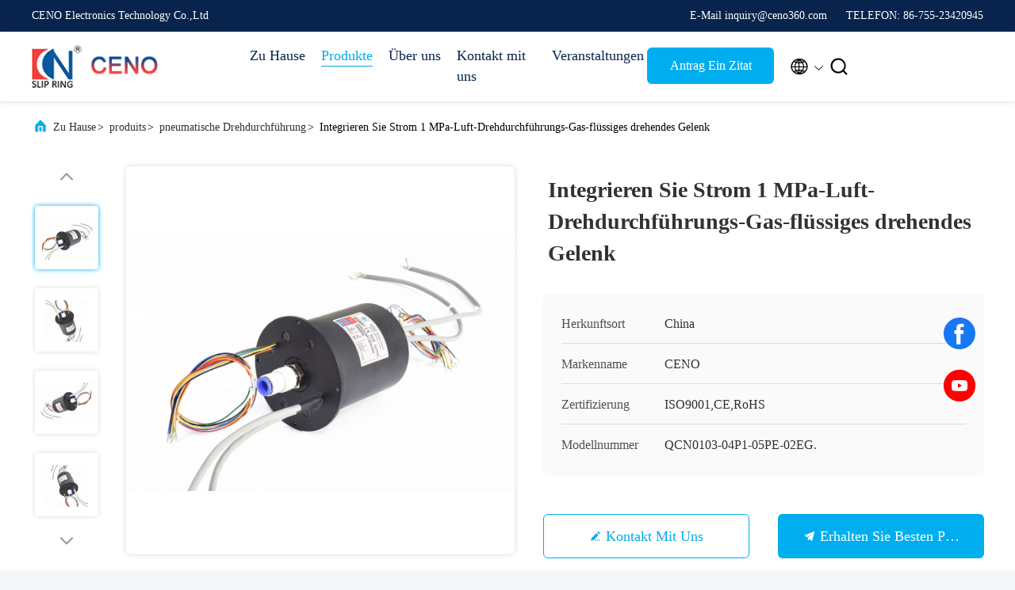

--- FILE ---
content_type: text/html
request_url: https://german.industrialslipring.com/sale-11729782-integrate-current-1-mpa-air-rotary-union-gas-liquid-rotating-joint.html
body_size: 27133
content:

<!DOCTYPE html>
<html lang="de">
<head>
	<meta charset="utf-8">
	<meta http-equiv="X-UA-Compatible" content="IE=edge">
	<meta name="viewport" content="width=device-width, initial-scale=1.0, maximum-scale=5.1">
    <title>Integrieren Sie Strom 1 MPa-Luft-Drehdurchführungs-Gas-flüssiges drehendes Gelenk</title>
    <meta name="keywords" content="Hochdruckdrehdurchführung, pneumatische Drehdurchführung, pneumatische Drehdurchführung" />
    <meta name="description" content="Hohe Qualität Integrieren Sie Strom 1 MPa-Luft-Drehdurchführungs-Gas-flüssiges drehendes Gelenk Von China, Der führende chinesische Produktmarkt Hochdruckdrehdurchführung produkt, mit strenger Qualitätskontrolle pneumatische Drehdurchführung usines, hohe Qualität produzieren pneumatische Drehdurchführung produits." />
     <link rel='preload'
					  href=/photo/industrialslipring/sitetpl/style/commonV2.css?ver=1740719796 as='style'><link type='text/css' rel='stylesheet'
					  href=/photo/industrialslipring/sitetpl/style/commonV2.css?ver=1740719796 media='all'><!-- Google tag (gtag.js) -->
<script async src="https://www.googletagmanager.com/gtag/js?id=G-97ZR38HKGL"></script>
<script>
  window.dataLayer = window.dataLayer || [];
  function gtag(){dataLayer.push(arguments);}
  gtag('js', new Date());

  gtag('config', 'G-97ZR38HKGL', {cookie_flags: "SameSite=None;Secure"});

gtag('set', {
'cookie_flags': 'SameSite=None;Secure'
});

</script><meta property="og:title" content="Integrieren Sie Strom 1 MPa-Luft-Drehdurchführungs-Gas-flüssiges drehendes Gelenk" />
<meta property="og:description" content="Hohe Qualität Integrieren Sie Strom 1 MPa-Luft-Drehdurchführungs-Gas-flüssiges drehendes Gelenk Von China, Der führende chinesische Produktmarkt Hochdruckdrehdurchführung produkt, mit strenger Qualitätskontrolle pneumatische Drehdurchführung usines, hohe Qualität produzieren pneumatische Drehdurchführung produits." />
<meta property="og:type" content="product" />
<meta property="og:availability" content="instock" />
<meta property="og:site_name" content="CENO Electronics Technology Co.,Ltd" />
<meta property="og:url" content="https://german.industrialslipring.com/sale-11729782-integrate-current-1-mpa-air-rotary-union-gas-liquid-rotating-joint.html" />
<meta property="og:image" content="https://german.industrialslipring.com/photo/ps23069876-integrate_current_1_mpa_air_rotary_union_gas_liquid_rotating_joint.jpg" />
<link rel="canonical" href="https://german.industrialslipring.com/sale-11729782-integrate-current-1-mpa-air-rotary-union-gas-liquid-rotating-joint.html" />
<link rel="alternate" href="https://m.german.industrialslipring.com/sale-11729782-integrate-current-1-mpa-air-rotary-union-gas-liquid-rotating-joint.html" media="only screen and (max-width: 640px)" />
<link rel="stylesheet" type="text/css" href="/js/guidefirstcommon.css" />
<style type="text/css">
/*<![CDATA[*/
.consent__cookie {position: fixed;top: 0;left: 0;width: 100%;height: 0%;z-index: 100000;}.consent__cookie_bg {position: fixed;top: 0;left: 0;width: 100%;height: 100%;background: #000;opacity: .6;display: none }.consent__cookie_rel {position: fixed;bottom:0;left: 0;width: 100%;background: #fff;display: -webkit-box;display: -ms-flexbox;display: flex;flex-wrap: wrap;padding: 24px 80px;-webkit-box-sizing: border-box;box-sizing: border-box;-webkit-box-pack: justify;-ms-flex-pack: justify;justify-content: space-between;-webkit-transition: all ease-in-out .3s;transition: all ease-in-out .3s }.consent__close {position: absolute;top: 20px;right: 20px;cursor: pointer }.consent__close svg {fill: #777 }.consent__close:hover svg {fill: #000 }.consent__cookie_box {flex: 1;word-break: break-word;}.consent__warm {color: #777;font-size: 16px;margin-bottom: 12px;line-height: 19px }.consent__title {color: #333;font-size: 20px;font-weight: 600;margin-bottom: 12px;line-height: 23px }.consent__itxt {color: #333;font-size: 14px;margin-bottom: 12px;display: -webkit-box;display: -ms-flexbox;display: flex;-webkit-box-align: center;-ms-flex-align: center;align-items: center }.consent__itxt i {display: -webkit-inline-box;display: -ms-inline-flexbox;display: inline-flex;width: 28px;height: 28px;border-radius: 50%;background: #e0f9e9;margin-right: 8px;-webkit-box-align: center;-ms-flex-align: center;align-items: center;-webkit-box-pack: center;-ms-flex-pack: center;justify-content: center }.consent__itxt svg {fill: #3ca860 }.consent__txt {color: #a6a6a6;font-size: 14px;margin-bottom: 8px;line-height: 17px }.consent__btns {display: -webkit-box;display: -ms-flexbox;display: flex;-webkit-box-orient: vertical;-webkit-box-direction: normal;-ms-flex-direction: column;flex-direction: column;-webkit-box-pack: center;-ms-flex-pack: center;justify-content: center;flex-shrink: 0;}.consent__btn {width: 280px;height: 40px;line-height: 40px;text-align: center;background: #3ca860;color: #fff;border-radius: 4px;margin: 8px 0;-webkit-box-sizing: border-box;box-sizing: border-box;cursor: pointer;font-size:14px}.consent__btn:hover {background: #00823b }.consent__btn.empty {color: #3ca860;border: 1px solid #3ca860;background: #fff }.consent__btn.empty:hover {background: #3ca860;color: #fff }.open .consent__cookie_bg {display: block }.open .consent__cookie_rel {bottom: 0 }@media (max-width: 760px) {.consent__btns {width: 100%;align-items: center;}.consent__cookie_rel {padding: 20px 24px }}.consent__cookie.open {display: block;}.consent__cookie {display: none;}
/*]]>*/
</style>
<style type="text/css">
/*<![CDATA[*/
@media only screen and (max-width:640px){.contact_now_dialog .content-wrap .desc{background-image:url(/images/cta_images/bg_s.png) !important}}.contact_now_dialog .content-wrap .content-wrap_header .cta-close{background-image:url(/images/cta_images/sprite.png) !important}.contact_now_dialog .content-wrap .desc{background-image:url(/images/cta_images/bg_l.png) !important}.contact_now_dialog .content-wrap .cta-btn i{background-image:url(/images/cta_images/sprite.png) !important}.contact_now_dialog .content-wrap .head-tip img{content:url(/images/cta_images/cta_contact_now.png) !important}.cusim{background-image:url(/images/imicon/im.svg) !important}.cuswa{background-image:url(/images/imicon/wa.png) !important}.cusall{background-image:url(/images/imicon/allchat.svg) !important}
/*]]>*/
</style>
<script type="text/javascript" src="/js/guidefirstcommon.js"></script>
<script type="text/javascript">
/*<![CDATA[*/
window.isvideotpl = 1;window.detailurl = '/sale-11729782-integrate-current-1-mpa-air-rotary-union-gas-liquid-rotating-joint.html';
var colorUrl = '';var isShowGuide = 2;var showGuideColor = 0;var im_appid = 10003;var im_msg="Good day, what product are you looking for?";

var cta_cid = 41032;var use_defaulProductInfo = 1;var cta_pid = 11729782;var test_company = 0;var webim_domain = '';var company_type = 0;var cta_equipment = 'pc'; var setcookie = 'setwebimCookie(53376,11729782,0)'; var whatsapplink = "https://wa.me/8613632558015?text=Hi%2C+I%27m+interested+in+Integrieren+Sie+Strom+1+MPa-Luft-Drehdurchf%C3%BChrungs-Gas-fl%C3%BCssiges+drehendes+Gelenk."; function insertMeta(){var str = '<meta name="mobile-web-app-capable" content="yes" /><meta name="viewport" content="width=device-width, initial-scale=1.0" />';document.head.insertAdjacentHTML('beforeend',str);} var element = document.querySelector('a.footer_webim_a[href="/webim/webim_tab.html"]');if (element) {element.parentNode.removeChild(element);}

var colorUrl = '';
var aisearch = 0;
var selfUrl = '';
window.playerReportUrl='/vod/view_count/report';
var query_string = ["Products","Detail"];
var g_tp = '';
var customtplcolor = 99707;
var str_chat = 'Plaudern';
				var str_call_now = 'Ruf jetzt an.';
var str_chat_now = 'Jetzt chatten';
var str_contact1 = 'Erhalten Sie besten Preis';var str_chat_lang='german';var str_contact2 = 'Erhalten Sie Preis';var str_contact2 = 'bester Preis';var str_contact = 'Kontakt';
window.predomainsub = "";
/*]]>*/
</script>
</head>
<body>
<img src="/logo.gif" style="display:none" alt="logo"/>
<a style="display: none!important;" title="CENO Electronics Technology Co.,Ltd" class="float-inquiry" href="/contactnow.html" onclick='setinquiryCookie("{\"showproduct\":1,\"pid\":\"11729782\",\"name\":\"Integrieren Sie Strom 1 MPa-Luft-Drehdurchf\\u00fchrungs-Gas-fl\\u00fcssiges drehendes Gelenk\",\"source_url\":\"\\/sale-11729782-integrate-current-1-mpa-air-rotary-union-gas-liquid-rotating-joint.html\",\"picurl\":\"\\/photo\\/pd23069876-integrate_current_1_mpa_air_rotary_union_gas_liquid_rotating_joint.jpg\",\"propertyDetail\":[[\"Aktuelle\",\"4*5A; 5*PE; 2 Gruppe * Gigabit Ethernet-Kabel\"],[\"Stromkreis-Kanal\",\"1 Kanal\"],[\"Drehende Geschwindigkeit\",\"0~250rpm\"],[\"Spannung\",\"380VAC\\/24VDC\"]],\"company_name\":null,\"picurl_c\":\"\\/photo\\/pc23069876-integrate_current_1_mpa_air_rotary_union_gas_liquid_rotating_joint.jpg\",\"price\":\"Verhandlungsf\\u00e4hig\",\"username\":\"CENO\",\"viewTime\":\"Letzter Login : 2 Stunden 38 minuts vor\",\"subject\":\"Bitte senden Sie mir FOB-Preis auf Integrieren Sie Strom 1 MPa-Luft-Drehdurchf\\u00fchrungs-Gas-fl\\u00fcssiges drehendes Gelenk\",\"countrycode\":\"\"}");'></a>
<script>
var originProductInfo = '';
var originProductInfo = {"showproduct":1,"pid":"11729782","name":"Integrieren Sie Strom 1 MPa-Luft-Drehdurchf\u00fchrungs-Gas-fl\u00fcssiges drehendes Gelenk","source_url":"\/sale-11729782-integrate-current-1-mpa-air-rotary-union-gas-liquid-rotating-joint.html","picurl":"\/photo\/pd23069876-integrate_current_1_mpa_air_rotary_union_gas_liquid_rotating_joint.jpg","propertyDetail":[["Aktuelle","4*5A; 5*PE; 2 Gruppe * Gigabit Ethernet-Kabel"],["Stromkreis-Kanal","1 Kanal"],["Drehende Geschwindigkeit","0~250rpm"],["Spannung","380VAC\/24VDC"]],"company_name":null,"picurl_c":"\/photo\/pc23069876-integrate_current_1_mpa_air_rotary_union_gas_liquid_rotating_joint.jpg","price":"Verhandlungsf\u00e4hig","username":"CENO","viewTime":"Letzter Login : 8 Stunden 38 minuts vor","subject":"Bitte senden Sie mir ein Angebot \u00fcber Ihre Integrieren Sie Strom 1 MPa-Luft-Drehdurchf\u00fchrungs-Gas-fl\u00fcssiges drehendes Gelenk","countrycode":""};
var save_url = "/contactsave.html";
var update_url = "/updateinquiry.html";
var productInfo = {};
var defaulProductInfo = {};
var myDate = new Date();
var curDate = myDate.getFullYear()+'-'+(parseInt(myDate.getMonth())+1)+'-'+myDate.getDate();
var message = '';
var default_pop = 1;
var leaveMessageDialog = document.getElementsByClassName('leave-message-dialog')[0]; // 获取弹层
var _$$ = function (dom) {
    return document.querySelectorAll(dom);
};
resInfo = originProductInfo;
resInfo['name'] = resInfo['name'] || '';
defaulProductInfo.pid = resInfo['pid'];
defaulProductInfo.productName = resInfo['name'] ?? '';
defaulProductInfo.productInfo = resInfo['propertyDetail'];
defaulProductInfo.productImg = resInfo['picurl_c'];
defaulProductInfo.subject = resInfo['subject'] ?? '';
defaulProductInfo.productImgAlt = resInfo['name'] ?? '';
var inquirypopup_tmp = 1;
var message = 'Sehr geehrter,'+'\r\n'+"Ich bin daran interessiert"+' '+trim(resInfo['name'])+", Könnten Sie mir weitere Details wie Typ, Größe, MOQ, Material usw. senden?"+'\r\n'+"Vielen Dank!"+'\r\n'+"Auf deine Antwort wartend.";
var message_1 = 'Sehr geehrter,'+'\r\n'+"Ich bin daran interessiert"+' '+trim(resInfo['name'])+", Könnten Sie mir weitere Details wie Typ, Größe, MOQ, Material usw. senden?"+'\r\n'+"Vielen Dank!"+'\r\n'+"Auf deine Antwort wartend.";
var message_2 = 'Hallo,'+'\r\n'+"ich suche nach"+' '+trim(resInfo['name'])+", Bitte senden Sie mir den Preis, die Spezifikation und das Bild."+'\r\n'+"Ihre schnelle Antwort wird sehr geschätzt."+'\r\n'+"Fühlen Sie sich frei, mich für weitere Informationen zu kontaktieren."+'\r\n'+"Danke vielmals.";
var message_3 = 'Hallo,'+'\r\n'+trim(resInfo['name'])+' '+"erfüllt meine Erwartungen."+'\r\n'+"Bitte geben Sie mir den besten Preis und einige andere Produktinformationen."+'\r\n'+"Fühlen Sie sich frei, mich per E-Mail zu kontaktieren."+'\r\n'+"Danke vielmals.";
var message_5 = 'Hallo,'+'\r\n'+"Ich interessiere mich sehr für Ihre"+' '+trim(resInfo['name'])+'.'+'\r\n'+"Bitte senden Sie mir Ihre Produktdetails."+'\r\n'+"Ich freue mich auf Ihre schnelle Antwort."+'\r\n'+"Fühlen Sie sich frei, mich per Mail zu kontaktieren."+'\r\n'+"Grüße!";
var message_4 = 'Sehr geehrter,'+'\r\n'+"Was ist der FOB-Preis auf Ihrem"+' '+trim(resInfo['name'])+'?'+'\r\n'+"Welches ist der nächste Portname?"+'\r\n'+"Bitte antworten Sie mir so schnell wie möglich. Es ist besser, weitere Informationen zu teilen."+'\r\n'+"Grüße!";
var message_6 = 'Sehr geehrter,'+'\r\n'+"Bitte geben Sie uns Informationen über Ihre"+' '+trim(resInfo['name'])+", wie Typ, Größe, Material und natürlich der beste Preis."+'\r\n'+"Ich freue mich auf Ihre schnelle Antwort."+'\r\n'+"Danke!";
var message_7 = 'Sehr geehrter,'+'\r\n'+"Können Sie liefern"+' '+trim(resInfo['name'])+" für uns?"+'\r\n'+"Zuerst wollen wir eine Preisliste und einige Produktdetails."+'\r\n'+"Ich hoffe, so schnell wie möglich eine Antwort zu erhalten und freue mich auf die Zusammenarbeit."+'\r\n'+"Vielen Dank.";
var message_8 = 'Hallo,'+'\r\n'+"ich suche nach"+' '+trim(resInfo['name'])+", Bitte geben Sie mir detailliertere Produktinformationen."+'\r\n'+"Ich freue mich auf Ihre Antwort."+'\r\n'+"Danke!";
var message_9 = 'Hallo,'+'\r\n'+"Ihre"+' '+trim(resInfo['name'])+" erfüllt meine Anforderungen sehr gut."+'\r\n'+"Bitte senden Sie mir den Preis, die Spezifikation und ein ähnliches Modell sind in Ordnung."+'\r\n'+"Fühlen Sie sich frei, mit mir zu chatten."+'\r\n'+"Vielen Dank!";
var message_10 = 'Sehr geehrter,'+'\r\n'+"Ich möchte mehr über die Details und das Zitat von erfahren"+' '+trim(resInfo['name'])+'.'+'\r\n'+"Fühlen Sie sich frei, mich zu kontaktieren."+'\r\n'+"Grüße!";

var r = getRandom(1,10);

defaulProductInfo.message = eval("message_"+r);
    defaulProductInfo.message = eval("message_"+r);
        var mytAjax = {

    post: function(url, data, fn) {
        var xhr = new XMLHttpRequest();
        xhr.open("POST", url, true);
        xhr.setRequestHeader("Content-Type", "application/x-www-form-urlencoded;charset=UTF-8");
        xhr.setRequestHeader("X-Requested-With", "XMLHttpRequest");
        xhr.setRequestHeader('Content-Type','text/plain;charset=UTF-8');
        xhr.onreadystatechange = function() {
            if(xhr.readyState == 4 && (xhr.status == 200 || xhr.status == 304)) {
                fn.call(this, xhr.responseText);
            }
        };
        xhr.send(data);
    },

    postform: function(url, data, fn) {
        var xhr = new XMLHttpRequest();
        xhr.open("POST", url, true);
        xhr.setRequestHeader("X-Requested-With", "XMLHttpRequest");
        xhr.onreadystatechange = function() {
            if(xhr.readyState == 4 && (xhr.status == 200 || xhr.status == 304)) {
                fn.call(this, xhr.responseText);
            }
        };
        xhr.send(data);
    }
};
/*window.onload = function(){
    leaveMessageDialog = document.getElementsByClassName('leave-message-dialog')[0];
    if (window.localStorage.recordDialogStatus=='undefined' || (window.localStorage.recordDialogStatus!='undefined' && window.localStorage.recordDialogStatus != curDate)) {
        setTimeout(function(){
            if(parseInt(inquirypopup_tmp%10) == 1){
                creatDialog(defaulProductInfo, 1);
            }
        }, 6000);
    }
};*/
function trim(str)
{
    str = str.replace(/(^\s*)/g,"");
    return str.replace(/(\s*$)/g,"");
};
function getRandom(m,n){
    var num = Math.floor(Math.random()*(m - n) + n);
    return num;
};
function strBtn(param) {

    var starattextarea = document.getElementById("textareamessage").value.length;
    var email = document.getElementById("startEmail").value;

    var default_tip = document.querySelectorAll(".watermark_container").length;
    if (20 < starattextarea && starattextarea < 3000) {
        if(default_tip>0){
            document.getElementById("textareamessage1").parentNode.parentNode.nextElementSibling.style.display = "none";
        }else{
            document.getElementById("textareamessage1").parentNode.nextElementSibling.style.display = "none";
        }

    } else {
        if(default_tip>0){
            document.getElementById("textareamessage1").parentNode.parentNode.nextElementSibling.style.display = "block";
        }else{
            document.getElementById("textareamessage1").parentNode.nextElementSibling.style.display = "block";
        }

        return;
    }

    // var re = /^([a-zA-Z0-9_-])+@([a-zA-Z0-9_-])+\.([a-zA-Z0-9_-])+/i;/*邮箱不区分大小写*/
    var re = /^[a-zA-Z0-9][\w-]*(\.?[\w-]+)*@[a-zA-Z0-9-]+(\.[a-zA-Z0-9]+)+$/i;
    if (!re.test(email)) {
        document.getElementById("startEmail").nextElementSibling.style.display = "block";
        return;
    } else {
        document.getElementById("startEmail").nextElementSibling.style.display = "none";
    }

    var subject = document.getElementById("pop_subject").value;
    var pid = document.getElementById("pop_pid").value;
    var message = document.getElementById("textareamessage").value;
    var sender_email = document.getElementById("startEmail").value;
    var tel = '';
    if (document.getElementById("tel0") != undefined && document.getElementById("tel0") != '')
        tel = document.getElementById("tel0").value;
    var form_serialize = '&tel='+tel;

    form_serialize = form_serialize.replace(/\+/g, "%2B");
    mytAjax.post(save_url,"pid="+pid+"&subject="+subject+"&email="+sender_email+"&message="+(message)+form_serialize,function(res){
        var mes = JSON.parse(res);
        if(mes.status == 200){
            var iid = mes.iid;
            document.getElementById("pop_iid").value = iid;
            document.getElementById("pop_uuid").value = mes.uuid;

            if(typeof gtag_report_conversion === "function"){
                gtag_report_conversion();//执行统计js代码
            }
            if(typeof fbq === "function"){
                fbq('track','Purchase');//执行统计js代码
            }
        }
    });
    for (var index = 0; index < document.querySelectorAll(".dialog-content-pql").length; index++) {
        document.querySelectorAll(".dialog-content-pql")[index].style.display = "none";
    };
    $('#idphonepql').val(tel);
    document.getElementById("dialog-content-pql-id").style.display = "block";
    ;
};
function twoBtnOk(param) {

    var selectgender = document.getElementById("Mr").innerHTML;
    var iid = document.getElementById("pop_iid").value;
    var sendername = document.getElementById("idnamepql").value;
    var senderphone = document.getElementById("idphonepql").value;
    var sendercname = document.getElementById("idcompanypql").value;
    var uuid = document.getElementById("pop_uuid").value;
    var gender = 2;
    if(selectgender == 'Mr.') gender = 0;
    if(selectgender == 'Mrs.') gender = 1;
    var pid = document.getElementById("pop_pid").value;
    var form_serialize = '';

        form_serialize = form_serialize.replace(/\+/g, "%2B");

    mytAjax.post(update_url,"iid="+iid+"&gender="+gender+"&uuid="+uuid+"&name="+(sendername)+"&tel="+(senderphone)+"&company="+(sendercname)+form_serialize,function(res){});

    for (var index = 0; index < document.querySelectorAll(".dialog-content-pql").length; index++) {
        document.querySelectorAll(".dialog-content-pql")[index].style.display = "none";
    };
    document.getElementById("dialog-content-pql-ok").style.display = "block";

};
function toCheckMust(name) {
    $('#'+name+'error').hide();
}
function handClidk(param) {
    var starattextarea = document.getElementById("textareamessage1").value.length;
    var email = document.getElementById("startEmail1").value;
    var default_tip = document.querySelectorAll(".watermark_container").length;
    if (20 < starattextarea && starattextarea < 3000) {
        if(default_tip>0){
            document.getElementById("textareamessage1").parentNode.parentNode.nextElementSibling.style.display = "none";
        }else{
            document.getElementById("textareamessage1").parentNode.nextElementSibling.style.display = "none";
        }

    } else {
        if(default_tip>0){
            document.getElementById("textareamessage1").parentNode.parentNode.nextElementSibling.style.display = "block";
        }else{
            document.getElementById("textareamessage1").parentNode.nextElementSibling.style.display = "block";
        }

        return;
    }

    // var re = /^([a-zA-Z0-9_-])+@([a-zA-Z0-9_-])+\.([a-zA-Z0-9_-])+/i;
    var re = /^[a-zA-Z0-9][\w-]*(\.?[\w-]+)*@[a-zA-Z0-9-]+(\.[a-zA-Z0-9]+)+$/i;
    if (!re.test(email)) {
        document.getElementById("startEmail1").nextElementSibling.style.display = "block";
        return;
    } else {
        document.getElementById("startEmail1").nextElementSibling.style.display = "none";
    }

    var subject = document.getElementById("pop_subject").value;
    var pid = document.getElementById("pop_pid").value;
    var message = document.getElementById("textareamessage1").value;
    var sender_email = document.getElementById("startEmail1").value;
    var form_serialize = tel = '';
    if (document.getElementById("tel1") != undefined && document.getElementById("tel1") != '')
        tel = document.getElementById("tel1").value;
        mytAjax.post(save_url,"email="+sender_email+"&tel="+tel+"&pid="+pid+"&message="+message+"&subject="+subject+form_serialize,function(res){

        var mes = JSON.parse(res);
        if(mes.status == 200){
            var iid = mes.iid;
            document.getElementById("pop_iid").value = iid;
            document.getElementById("pop_uuid").value = mes.uuid;
            if(typeof gtag_report_conversion === "function"){
                gtag_report_conversion();//执行统计js代码
            }
        }

    });
    for (var index = 0; index < document.querySelectorAll(".dialog-content-pql").length; index++) {
        document.querySelectorAll(".dialog-content-pql")[index].style.display = "none";
    };
    $('#idphonepql').val(tel);
    document.getElementById("dialog-content-pql-id").style.display = "block";

};
window.addEventListener('load', function () {
    $('.checkbox-wrap label').each(function(){
        if($(this).find('input').prop('checked')){
            $(this).addClass('on')
        }else {
            $(this).removeClass('on')
        }
    })
    $(document).on('click', '.checkbox-wrap label' , function(ev){
        if (ev.target.tagName.toUpperCase() != 'INPUT') {
            $(this).toggleClass('on')
        }
    })
})

function hand_video(pdata) {
    data = JSON.parse(pdata);
    productInfo.productName = data.productName;
    productInfo.productInfo = data.productInfo;
    productInfo.productImg = data.productImg;
    productInfo.subject = data.subject;

    var message = 'Sehr geehrter,'+'\r\n'+"Ich bin daran interessiert"+' '+trim(data.productName)+", Könnten Sie mir weitere Details wie Typ, Größe, Menge, Material usw. senden?"+'\r\n'+"Vielen Dank!"+'\r\n'+"Auf deine Antwort wartend.";

    var message = 'Sehr geehrter,'+'\r\n'+"Ich bin daran interessiert"+' '+trim(data.productName)+", Könnten Sie mir weitere Details wie Typ, Größe, MOQ, Material usw. senden?"+'\r\n'+"Vielen Dank!"+'\r\n'+"Auf deine Antwort wartend.";
    var message_1 = 'Sehr geehrter,'+'\r\n'+"Ich bin daran interessiert"+' '+trim(data.productName)+", Könnten Sie mir weitere Details wie Typ, Größe, MOQ, Material usw. senden?"+'\r\n'+"Vielen Dank!"+'\r\n'+"Auf deine Antwort wartend.";
    var message_2 = 'Hallo,'+'\r\n'+"ich suche nach"+' '+trim(data.productName)+", Bitte senden Sie mir den Preis, die Spezifikation und das Bild."+'\r\n'+"Ihre schnelle Antwort wird sehr geschätzt."+'\r\n'+"Fühlen Sie sich frei, mich für weitere Informationen zu kontaktieren."+'\r\n'+"Danke vielmals.";
    var message_3 = 'Hallo,'+'\r\n'+trim(data.productName)+' '+"erfüllt meine Erwartungen."+'\r\n'+"Bitte geben Sie mir den besten Preis und einige andere Produktinformationen."+'\r\n'+"Fühlen Sie sich frei, mich per E-Mail zu kontaktieren."+'\r\n'+"Danke vielmals.";

    var message_4 = 'Sehr geehrter,'+'\r\n'+"Was ist der FOB-Preis auf Ihrem"+' '+trim(data.productName)+'?'+'\r\n'+"Welches ist der nächste Portname?"+'\r\n'+"Bitte antworten Sie mir so schnell wie möglich. Es ist besser, weitere Informationen zu teilen."+'\r\n'+"Grüße!";
    var message_5 = 'Hallo,'+'\r\n'+"Ich interessiere mich sehr für Ihre"+' '+trim(data.productName)+'.'+'\r\n'+"Bitte senden Sie mir Ihre Produktdetails."+'\r\n'+"Ich freue mich auf Ihre schnelle Antwort."+'\r\n'+"Fühlen Sie sich frei, mich per Mail zu kontaktieren."+'\r\n'+"Grüße!";

    var message_6 = 'Sehr geehrter,'+'\r\n'+"Bitte geben Sie uns Informationen über Ihre"+' '+trim(data.productName)+", wie Typ, Größe, Material und natürlich der beste Preis."+'\r\n'+"Ich freue mich auf Ihre schnelle Antwort."+'\r\n'+"Danke!";
    var message_7 = 'Sehr geehrter,'+'\r\n'+"Können Sie liefern"+' '+trim(data.productName)+" für uns?"+'\r\n'+"Zuerst wollen wir eine Preisliste und einige Produktdetails."+'\r\n'+"Ich hoffe, so schnell wie möglich eine Antwort zu erhalten und freue mich auf die Zusammenarbeit."+'\r\n'+"Vielen Dank.";
    var message_8 = 'Hallo,'+'\r\n'+"ich suche nach"+' '+trim(data.productName)+", Bitte geben Sie mir detailliertere Produktinformationen."+'\r\n'+"Ich freue mich auf Ihre Antwort."+'\r\n'+"Danke!";
    var message_9 = 'Hallo,'+'\r\n'+"Ihre"+' '+trim(data.productName)+" erfüllt meine Anforderungen sehr gut."+'\r\n'+"Bitte senden Sie mir den Preis, die Spezifikation und ein ähnliches Modell sind in Ordnung."+'\r\n'+"Fühlen Sie sich frei, mit mir zu chatten."+'\r\n'+"Vielen Dank!";
    var message_10 = 'Sehr geehrter,'+'\r\n'+"Ich möchte mehr über die Details und das Zitat von erfahren"+' '+trim(data.productName)+'.'+'\r\n'+"Fühlen Sie sich frei, mich zu kontaktieren."+'\r\n'+"Grüße!";

    var r = getRandom(1,10);

    productInfo.message = eval("message_"+r);
            if(parseInt(inquirypopup_tmp/10) == 1){
        productInfo.message = "";
    }
    productInfo.pid = data.pid;
    creatDialog(productInfo, 2);
};

function handDialog(pdata) {
    data = JSON.parse(pdata);
    productInfo.productName = data.productName;
    productInfo.productInfo = data.productInfo;
    productInfo.productImg = data.productImg;
    productInfo.subject = data.subject;

    var message = 'Sehr geehrter,'+'\r\n'+"Ich bin daran interessiert"+' '+trim(data.productName)+", Könnten Sie mir weitere Details wie Typ, Größe, Menge, Material usw. senden?"+'\r\n'+"Vielen Dank!"+'\r\n'+"Auf deine Antwort wartend.";

    var message = 'Sehr geehrter,'+'\r\n'+"Ich bin daran interessiert"+' '+trim(data.productName)+", Könnten Sie mir weitere Details wie Typ, Größe, MOQ, Material usw. senden?"+'\r\n'+"Vielen Dank!"+'\r\n'+"Auf deine Antwort wartend.";
    var message_1 = 'Sehr geehrter,'+'\r\n'+"Ich bin daran interessiert"+' '+trim(data.productName)+", Könnten Sie mir weitere Details wie Typ, Größe, MOQ, Material usw. senden?"+'\r\n'+"Vielen Dank!"+'\r\n'+"Auf deine Antwort wartend.";
    var message_2 = 'Hallo,'+'\r\n'+"ich suche nach"+' '+trim(data.productName)+", Bitte senden Sie mir den Preis, die Spezifikation und das Bild."+'\r\n'+"Ihre schnelle Antwort wird sehr geschätzt."+'\r\n'+"Fühlen Sie sich frei, mich für weitere Informationen zu kontaktieren."+'\r\n'+"Danke vielmals.";
    var message_3 = 'Hallo,'+'\r\n'+trim(data.productName)+' '+"erfüllt meine Erwartungen."+'\r\n'+"Bitte geben Sie mir den besten Preis und einige andere Produktinformationen."+'\r\n'+"Fühlen Sie sich frei, mich per E-Mail zu kontaktieren."+'\r\n'+"Danke vielmals.";

    var message_4 = 'Sehr geehrter,'+'\r\n'+"Was ist der FOB-Preis auf Ihrem"+' '+trim(data.productName)+'?'+'\r\n'+"Welches ist der nächste Portname?"+'\r\n'+"Bitte antworten Sie mir so schnell wie möglich. Es ist besser, weitere Informationen zu teilen."+'\r\n'+"Grüße!";
    var message_5 = 'Hallo,'+'\r\n'+"Ich interessiere mich sehr für Ihre"+' '+trim(data.productName)+'.'+'\r\n'+"Bitte senden Sie mir Ihre Produktdetails."+'\r\n'+"Ich freue mich auf Ihre schnelle Antwort."+'\r\n'+"Fühlen Sie sich frei, mich per Mail zu kontaktieren."+'\r\n'+"Grüße!";
        var message_6 = 'Sehr geehrter,'+'\r\n'+"Bitte geben Sie uns Informationen über Ihre"+' '+trim(data.productName)+", wie Typ, Größe, Material und natürlich der beste Preis."+'\r\n'+"Ich freue mich auf Ihre schnelle Antwort."+'\r\n'+"Danke!";
    var message_7 = 'Sehr geehrter,'+'\r\n'+"Können Sie liefern"+' '+trim(data.productName)+" für uns?"+'\r\n'+"Zuerst wollen wir eine Preisliste und einige Produktdetails."+'\r\n'+"Ich hoffe, so schnell wie möglich eine Antwort zu erhalten und freue mich auf die Zusammenarbeit."+'\r\n'+"Vielen Dank.";
    var message_8 = 'Hallo,'+'\r\n'+"ich suche nach"+' '+trim(data.productName)+", Bitte geben Sie mir detailliertere Produktinformationen."+'\r\n'+"Ich freue mich auf Ihre Antwort."+'\r\n'+"Danke!";
    var message_9 = 'Hallo,'+'\r\n'+"Ihre"+' '+trim(data.productName)+" erfüllt meine Anforderungen sehr gut."+'\r\n'+"Bitte senden Sie mir den Preis, die Spezifikation und ein ähnliches Modell sind in Ordnung."+'\r\n'+"Fühlen Sie sich frei, mit mir zu chatten."+'\r\n'+"Vielen Dank!";
    var message_10 = 'Sehr geehrter,'+'\r\n'+"Ich möchte mehr über die Details und das Zitat von erfahren"+' '+trim(data.productName)+'.'+'\r\n'+"Fühlen Sie sich frei, mich zu kontaktieren."+'\r\n'+"Grüße!";

    var r = getRandom(1,10);
    productInfo.message = eval("message_"+r);
            if(parseInt(inquirypopup_tmp/10) == 1){
        productInfo.message = "";
    }
    productInfo.pid = data.pid;
    creatDialog(productInfo, 2);
};

function closepql(param) {

    leaveMessageDialog.style.display = 'none';
};

function closepql2(param) {

    for (var index = 0; index < document.querySelectorAll(".dialog-content-pql").length; index++) {
        document.querySelectorAll(".dialog-content-pql")[index].style.display = "none";
    };
    document.getElementById("dialog-content-pql-ok").style.display = "block";
};

function decodeHtmlEntities(str) {
    var tempElement = document.createElement('div');
    tempElement.innerHTML = str;
    return tempElement.textContent || tempElement.innerText || '';
}

function initProduct(productInfo,type){

    productInfo.productName = decodeHtmlEntities(productInfo.productName);
    productInfo.message = decodeHtmlEntities(productInfo.message);

    leaveMessageDialog = document.getElementsByClassName('leave-message-dialog')[0];
    leaveMessageDialog.style.display = "block";
    if(type == 3){
        var popinquiryemail = document.getElementById("popinquiryemail").value;
        _$$("#startEmail1")[0].value = popinquiryemail;
    }else{
        _$$("#startEmail1")[0].value = "";
    }
    _$$("#startEmail")[0].value = "";
    _$$("#idnamepql")[0].value = "";
    _$$("#idphonepql")[0].value = "";
    _$$("#idcompanypql")[0].value = "";

    _$$("#pop_pid")[0].value = productInfo.pid;
    _$$("#pop_subject")[0].value = productInfo.subject;
    
    if(parseInt(inquirypopup_tmp/10) == 1){
        productInfo.message = "";
    }

    _$$("#textareamessage1")[0].value = productInfo.message;
    _$$("#textareamessage")[0].value = productInfo.message;

    _$$("#dialog-content-pql-id .titlep")[0].innerHTML = productInfo.productName;
    _$$("#dialog-content-pql-id img")[0].setAttribute("src", productInfo.productImg);
    _$$("#dialog-content-pql-id img")[0].setAttribute("alt", productInfo.productImgAlt);

    _$$("#dialog-content-pql-id-hand img")[0].setAttribute("src", productInfo.productImg);
    _$$("#dialog-content-pql-id-hand img")[0].setAttribute("alt", productInfo.productImgAlt);
    _$$("#dialog-content-pql-id-hand .titlep")[0].innerHTML = productInfo.productName;

    if (productInfo.productInfo.length > 0) {
        var ul2, ul;
        ul = document.createElement("ul");
        for (var index = 0; index < productInfo.productInfo.length; index++) {
            var el = productInfo.productInfo[index];
            var li = document.createElement("li");
            var span1 = document.createElement("span");
            span1.innerHTML = el[0] + ":";
            var span2 = document.createElement("span");
            span2.innerHTML = el[1];
            li.appendChild(span1);
            li.appendChild(span2);
            ul.appendChild(li);

        }
        ul2 = ul.cloneNode(true);
        if (type === 1) {
            _$$("#dialog-content-pql-id .left")[0].replaceChild(ul, _$$("#dialog-content-pql-id .left ul")[0]);
        } else {
            _$$("#dialog-content-pql-id-hand .left")[0].replaceChild(ul2, _$$("#dialog-content-pql-id-hand .left ul")[0]);
            _$$("#dialog-content-pql-id .left")[0].replaceChild(ul, _$$("#dialog-content-pql-id .left ul")[0]);
        }
    };
    for (var index = 0; index < _$$("#dialog-content-pql-id .right ul li").length; index++) {
        _$$("#dialog-content-pql-id .right ul li")[index].addEventListener("click", function (params) {
            _$$("#dialog-content-pql-id .right #Mr")[0].innerHTML = this.innerHTML
        }, false)

    };

};
function closeInquiryCreateDialog() {
    document.getElementById("xuanpan_dialog_box_pql").style.display = "none";
};
function showInquiryCreateDialog() {
    document.getElementById("xuanpan_dialog_box_pql").style.display = "block";
};
function submitPopInquiry(){
    var message = document.getElementById("inquiry_message").value;
    var email = document.getElementById("inquiry_email").value;
    var subject = defaulProductInfo.subject;
    var pid = defaulProductInfo.pid;
    if (email === undefined) {
        showInquiryCreateDialog();
        document.getElementById("inquiry_email").style.border = "1px solid red";
        return false;
    };
    if (message === undefined) {
        showInquiryCreateDialog();
        document.getElementById("inquiry_message").style.border = "1px solid red";
        return false;
    };
    if (email.search(/^\w+((-\w+)|(\.\w+))*\@[A-Za-z0-9]+((\.|-)[A-Za-z0-9]+)*\.[A-Za-z0-9]+$/) == -1) {
        document.getElementById("inquiry_email").style.border= "1px solid red";
        showInquiryCreateDialog();
        return false;
    } else {
        document.getElementById("inquiry_email").style.border= "";
    };
    if (message.length < 20 || message.length >3000) {
        showInquiryCreateDialog();
        document.getElementById("inquiry_message").style.border = "1px solid red";
        return false;
    } else {
        document.getElementById("inquiry_message").style.border = "";
    };
    var tel = '';
    if (document.getElementById("tel") != undefined && document.getElementById("tel") != '')
        tel = document.getElementById("tel").value;

    mytAjax.post(save_url,"pid="+pid+"&subject="+subject+"&email="+email+"&message="+(message)+'&tel='+tel,function(res){
        var mes = JSON.parse(res);
        if(mes.status == 200){
            var iid = mes.iid;
            document.getElementById("pop_iid").value = iid;
            document.getElementById("pop_uuid").value = mes.uuid;

        }
    });
    initProduct(defaulProductInfo);
    for (var index = 0; index < document.querySelectorAll(".dialog-content-pql").length; index++) {
        document.querySelectorAll(".dialog-content-pql")[index].style.display = "none";
    };
    $('#idphonepql').val(tel);
    document.getElementById("dialog-content-pql-id").style.display = "block";

};

//带附件上传
function submitPopInquiryfile(email_id,message_id,check_sort,name_id,phone_id,company_id,attachments){

    if(typeof(check_sort) == 'undefined'){
        check_sort = 0;
    }
    var message = document.getElementById(message_id).value;
    var email = document.getElementById(email_id).value;
    var attachments = document.getElementById(attachments).value;
    if(typeof(name_id) !== 'undefined' && name_id != ""){
        var name  = document.getElementById(name_id).value;
    }
    if(typeof(phone_id) !== 'undefined' && phone_id != ""){
        var phone = document.getElementById(phone_id).value;
    }
    if(typeof(company_id) !== 'undefined' && company_id != ""){
        var company = document.getElementById(company_id).value;
    }
    var subject = defaulProductInfo.subject;
    var pid = defaulProductInfo.pid;

    if(check_sort == 0){
        if (email === undefined) {
            showInquiryCreateDialog();
            document.getElementById(email_id).style.border = "1px solid red";
            return false;
        };
        if (message === undefined) {
            showInquiryCreateDialog();
            document.getElementById(message_id).style.border = "1px solid red";
            return false;
        };

        if (email.search(/^\w+((-\w+)|(\.\w+))*\@[A-Za-z0-9]+((\.|-)[A-Za-z0-9]+)*\.[A-Za-z0-9]+$/) == -1) {
            document.getElementById(email_id).style.border= "1px solid red";
            showInquiryCreateDialog();
            return false;
        } else {
            document.getElementById(email_id).style.border= "";
        };
        if (message.length < 20 || message.length >3000) {
            showInquiryCreateDialog();
            document.getElementById(message_id).style.border = "1px solid red";
            return false;
        } else {
            document.getElementById(message_id).style.border = "";
        };
    }else{

        if (message === undefined) {
            showInquiryCreateDialog();
            document.getElementById(message_id).style.border = "1px solid red";
            return false;
        };

        if (email === undefined) {
            showInquiryCreateDialog();
            document.getElementById(email_id).style.border = "1px solid red";
            return false;
        };

        if (message.length < 20 || message.length >3000) {
            showInquiryCreateDialog();
            document.getElementById(message_id).style.border = "1px solid red";
            return false;
        } else {
            document.getElementById(message_id).style.border = "";
        };

        if (email.search(/^\w+((-\w+)|(\.\w+))*\@[A-Za-z0-9]+((\.|-)[A-Za-z0-9]+)*\.[A-Za-z0-9]+$/) == -1) {
            document.getElementById(email_id).style.border= "1px solid red";
            showInquiryCreateDialog();
            return false;
        } else {
            document.getElementById(email_id).style.border= "";
        };

    };

    mytAjax.post(save_url,"pid="+pid+"&subject="+subject+"&email="+email+"&message="+message+"&company="+company+"&attachments="+attachments,function(res){
        var mes = JSON.parse(res);
        if(mes.status == 200){
            var iid = mes.iid;
            document.getElementById("pop_iid").value = iid;
            document.getElementById("pop_uuid").value = mes.uuid;

            if(typeof gtag_report_conversion === "function"){
                gtag_report_conversion();//执行统计js代码
            }
            if(typeof fbq === "function"){
                fbq('track','Purchase');//执行统计js代码
            }
        }
    });
    initProduct(defaulProductInfo);

    if(name !== undefined && name != ""){
        _$$("#idnamepql")[0].value = name;
    }

    if(phone !== undefined && phone != ""){
        _$$("#idphonepql")[0].value = phone;
    }

    if(company !== undefined && company != ""){
        _$$("#idcompanypql")[0].value = company;
    }

    for (var index = 0; index < document.querySelectorAll(".dialog-content-pql").length; index++) {
        document.querySelectorAll(".dialog-content-pql")[index].style.display = "none";
    };
    document.getElementById("dialog-content-pql-id").style.display = "block";

};
function submitPopInquiryByParam(email_id,message_id,check_sort,name_id,phone_id,company_id){

    if(typeof(check_sort) == 'undefined'){
        check_sort = 0;
    }

    var senderphone = '';
    var message = document.getElementById(message_id).value;
    var email = document.getElementById(email_id).value;
    if(typeof(name_id) !== 'undefined' && name_id != ""){
        var name  = document.getElementById(name_id).value;
    }
    if(typeof(phone_id) !== 'undefined' && phone_id != ""){
        var phone = document.getElementById(phone_id).value;
        senderphone = phone;
    }
    if(typeof(company_id) !== 'undefined' && company_id != ""){
        var company = document.getElementById(company_id).value;
    }
    var subject = defaulProductInfo.subject;
    var pid = defaulProductInfo.pid;

    if(check_sort == 0){
        if (email === undefined) {
            showInquiryCreateDialog();
            document.getElementById(email_id).style.border = "1px solid red";
            return false;
        };
        if (message === undefined) {
            showInquiryCreateDialog();
            document.getElementById(message_id).style.border = "1px solid red";
            return false;
        };

        if (email.search(/^\w+((-\w+)|(\.\w+))*\@[A-Za-z0-9]+((\.|-)[A-Za-z0-9]+)*\.[A-Za-z0-9]+$/) == -1) {
            document.getElementById(email_id).style.border= "1px solid red";
            showInquiryCreateDialog();
            return false;
        } else {
            document.getElementById(email_id).style.border= "";
        };
        if (message.length < 20 || message.length >3000) {
            showInquiryCreateDialog();
            document.getElementById(message_id).style.border = "1px solid red";
            return false;
        } else {
            document.getElementById(message_id).style.border = "";
        };
    }else{

        if (message === undefined) {
            showInquiryCreateDialog();
            document.getElementById(message_id).style.border = "1px solid red";
            return false;
        };

        if (email === undefined) {
            showInquiryCreateDialog();
            document.getElementById(email_id).style.border = "1px solid red";
            return false;
        };

        if (message.length < 20 || message.length >3000) {
            showInquiryCreateDialog();
            document.getElementById(message_id).style.border = "1px solid red";
            return false;
        } else {
            document.getElementById(message_id).style.border = "";
        };

        if (email.search(/^\w+((-\w+)|(\.\w+))*\@[A-Za-z0-9]+((\.|-)[A-Za-z0-9]+)*\.[A-Za-z0-9]+$/) == -1) {
            document.getElementById(email_id).style.border= "1px solid red";
            showInquiryCreateDialog();
            return false;
        } else {
            document.getElementById(email_id).style.border= "";
        };

    };

    var productsku = "";
    if($("#product_sku").length > 0){
        productsku = $("#product_sku").html();
    }

    mytAjax.post(save_url,"tel="+senderphone+"&pid="+pid+"&subject="+subject+"&email="+email+"&message="+message+"&messagesku="+encodeURI(productsku),function(res){
        var mes = JSON.parse(res);
        if(mes.status == 200){
            var iid = mes.iid;
            document.getElementById("pop_iid").value = iid;
            document.getElementById("pop_uuid").value = mes.uuid;

            if(typeof gtag_report_conversion === "function"){
                gtag_report_conversion();//执行统计js代码
            }
            if(typeof fbq === "function"){
                fbq('track','Purchase');//执行统计js代码
            }
        }
    });
    initProduct(defaulProductInfo);

    if(name !== undefined && name != ""){
        _$$("#idnamepql")[0].value = name;
    }

    if(phone !== undefined && phone != ""){
        _$$("#idphonepql")[0].value = phone;
    }

    if(company !== undefined && company != ""){
        _$$("#idcompanypql")[0].value = company;
    }

    for (var index = 0; index < document.querySelectorAll(".dialog-content-pql").length; index++) {
        document.querySelectorAll(".dialog-content-pql")[index].style.display = "none";

    };
    document.getElementById("dialog-content-pql-id").style.display = "block";

};

function creat_videoDialog(productInfo, type) {

    if(type == 1){
        if(default_pop != 1){
            return false;
        }
        window.localStorage.recordDialogStatus = curDate;
    }else{
        default_pop = 0;
    }
    initProduct(productInfo, type);
    if (type === 1) {
        // 自动弹出
        for (var index = 0; index < document.querySelectorAll(".dialog-content-pql").length; index++) {

            document.querySelectorAll(".dialog-content-pql")[index].style.display = "none";
        };
        document.getElementById("dialog-content-pql").style.display = "block";
    } else {
        // 手动弹出
        for (var index = 0; index < document.querySelectorAll(".dialog-content-pql").length; index++) {
            document.querySelectorAll(".dialog-content-pql")[index].style.display = "none";
        };
        document.getElementById("dialog-content-pql-id-hand").style.display = "block";
    }
}

function creatDialog(productInfo, type) {

    if(type == 1){
        if(default_pop != 1){
            return false;
        }
        window.localStorage.recordDialogStatus = curDate;
    }else{
        default_pop = 0;
    }
    initProduct(productInfo, type);
    if (type === 1) {
        // 自动弹出
        for (var index = 0; index < document.querySelectorAll(".dialog-content-pql").length; index++) {

            document.querySelectorAll(".dialog-content-pql")[index].style.display = "none";
        };
        document.getElementById("dialog-content-pql").style.display = "block";
    } else {
        // 手动弹出
        for (var index = 0; index < document.querySelectorAll(".dialog-content-pql").length; index++) {
            document.querySelectorAll(".dialog-content-pql")[index].style.display = "none";
        };
        document.getElementById("dialog-content-pql-id-hand").style.display = "block";
    }
}

//带邮箱信息打开询盘框 emailtype=1表示带入邮箱
function openDialog(emailtype){
    var type = 2;//不带入邮箱，手动弹出
    if(emailtype == 1){
        var popinquiryemail = document.getElementById("popinquiryemail").value;
        // var re = /^([a-zA-Z0-9_-])+@([a-zA-Z0-9_-])+\.([a-zA-Z0-9_-])+/i;
        var re = /^[a-zA-Z0-9][\w-]*(\.?[\w-]+)*@[a-zA-Z0-9-]+(\.[a-zA-Z0-9]+)+$/i;
        if (!re.test(popinquiryemail)) {
            //前端提示样式;
            showInquiryCreateDialog();
            document.getElementById("popinquiryemail").style.border = "1px solid red";
            return false;
        } else {
            //前端提示样式;
        }
        var type = 3;
    }
    creatDialog(defaulProductInfo,type);
}

//上传附件
function inquiryUploadFile(){
    var fileObj = document.querySelector("#fileId").files[0];
    //构建表单数据
    var formData = new FormData();
    var filesize = fileObj.size;
    if(filesize > 10485760 || filesize == 0) {
        document.getElementById("filetips").style.display = "block";
        return false;
    }else {
        document.getElementById("filetips").style.display = "none";
    }
    formData.append('popinquiryfile', fileObj);
    document.getElementById("quotefileform").reset();
    var save_url = "/inquiryuploadfile.html";
    mytAjax.postform(save_url,formData,function(res){
        var mes = JSON.parse(res);
        if(mes.status == 200){
            document.getElementById("uploader-file-info").innerHTML = document.getElementById("uploader-file-info").innerHTML + "<span class=op>"+mes.attfile.name+"<a class=delatt id=att"+mes.attfile.id+" onclick=delatt("+mes.attfile.id+");>Delete</a></span>";
            var nowattachs = document.getElementById("attachments").value;
            if( nowattachs !== ""){
                var attachs = JSON.parse(nowattachs);
                attachs[mes.attfile.id] = mes.attfile;
            }else{
                var attachs = {};
                attachs[mes.attfile.id] = mes.attfile;
            }
            document.getElementById("attachments").value = JSON.stringify(attachs);
        }
    });
}
//附件删除
function delatt(attid)
{
    var nowattachs = document.getElementById("attachments").value;
    if( nowattachs !== ""){
        var attachs = JSON.parse(nowattachs);
        if(attachs[attid] == ""){
            return false;
        }
        var formData = new FormData();
        var delfile = attachs[attid]['filename'];
        var save_url = "/inquirydelfile.html";
        if(delfile != "") {
            formData.append('delfile', delfile);
            mytAjax.postform(save_url, formData, function (res) {
                if(res !== "") {
                    var mes = JSON.parse(res);
                    if (mes.status == 200) {
                        delete attachs[attid];
                        document.getElementById("attachments").value = JSON.stringify(attachs);
                        var s = document.getElementById("att"+attid);
                        s.parentNode.remove();
                    }
                }
            });
        }
    }else{
        return false;
    }
}

</script>
<div class="leave-message-dialog" style="display: none">
<style>
    .leave-message-dialog .close:before, .leave-message-dialog .close:after{
        content:initial;
    }
</style>
<div class="dialog-content-pql" id="dialog-content-pql" style="display: none">
    <span class="close" onclick="closepql()"><img src="/images/close.png" alt="close"></span>
    <div class="title">
        <p class="firstp-pql">Hinterlass eine Nachricht</p>
        <p class="lastp-pql">Wir rufen Sie bald zurück!</p>
    </div>
    <div class="form">
        <div class="textarea">
            <textarea style='font-family: robot;'  name="" id="textareamessage" cols="30" rows="10" style="margin-bottom:14px;width:100%"
                placeholder="Tragen Sie bitte Ihre Untersuchungsdetails ein."></textarea>
        </div>
        <p class="error-pql"> <span class="icon-pql"><img src="/images/error.png" alt="CENO Electronics Technology Co.,Ltd"></span> Ihre Nachricht muss zwischen 20 und 3.000 Zeichen enthalten!</p>
        <input id="startEmail" type="text" placeholder="Betreten Sie Ihre E-Mail" onkeydown="if(event.keyCode === 13){ strBtn();}">
        <p class="error-pql"><span class="icon-pql"><img src="/images/error.png" alt="CENO Electronics Technology Co.,Ltd"></span> Bitte überprüfen Sie Ihre E-Mail! </p>
                <div class="operations">
            <div class='btn' id="submitStart" type="submit" onclick="strBtn()">EINREICHUNGEN</div>
        </div>
            </div>
</div>
<div class="dialog-content-pql dialog-content-pql-id" id="dialog-content-pql-id" style="display:none">
        <span class="close" onclick="closepql2()"><svg t="1648434466530" class="icon" viewBox="0 0 1024 1024" version="1.1" xmlns="http://www.w3.org/2000/svg" p-id="2198" width="16" height="16"><path d="M576 512l277.333333 277.333333-64 64-277.333333-277.333333L234.666667 853.333333 170.666667 789.333333l277.333333-277.333333L170.666667 234.666667 234.666667 170.666667l277.333333 277.333333L789.333333 170.666667 853.333333 234.666667 576 512z" fill="#444444" p-id="2199"></path></svg></span>
    <div class="left">
        <div class="img"><img></div>
        <p class="titlep"></p>
        <ul> </ul>
    </div>
    <div class="right">
                <p class="title">Mehr Informationen ermöglichen eine bessere Kommunikation.</p>
                <div style="position: relative;">
            <div class="mr"> <span id="Mr">Herr</span>
                <ul>
                    <li>Herr</li>
                    <li>Frau</li>
                </ul>
            </div>
            <input style="text-indent: 80px;" type="text" id="idnamepql" placeholder="Geben Sie Ihren Namen ein">
        </div>
        <input type="text"  id="idphonepql"  placeholder="Telefonnummer">
        <input type="text" id="idcompanypql"  placeholder="Firma" onkeydown="if(event.keyCode === 13){ twoBtnOk();}">
                <div class="btn form_new" id="twoBtnOk" onclick="twoBtnOk()">OK</div>
    </div>
</div>

<div class="dialog-content-pql dialog-content-pql-ok" id="dialog-content-pql-ok" style="display:none">
        <span class="close" onclick="closepql()"><svg t="1648434466530" class="icon" viewBox="0 0 1024 1024" version="1.1" xmlns="http://www.w3.org/2000/svg" p-id="2198" width="16" height="16"><path d="M576 512l277.333333 277.333333-64 64-277.333333-277.333333L234.666667 853.333333 170.666667 789.333333l277.333333-277.333333L170.666667 234.666667 234.666667 170.666667l277.333333 277.333333L789.333333 170.666667 853.333333 234.666667 576 512z" fill="#444444" p-id="2199"></path></svg></span>
    <div class="duihaook"></div>
        <p class="title">Erfolgreich eingereicht!</p>
        <p class="p1" style="text-align: center; font-size: 18px; margin-top: 14px;">Wir rufen Sie bald zurück!</p>
    <div class="btn" onclick="closepql()" id="endOk" style="margin: 0 auto;margin-top: 50px;">OK</div>
</div>
<div class="dialog-content-pql dialog-content-pql-id dialog-content-pql-id-hand" id="dialog-content-pql-id-hand"
    style="display:none">
     <input type="hidden" name="pop_pid" id="pop_pid" value="0">
     <input type="hidden" name="pop_subject" id="pop_subject" value="">
     <input type="hidden" name="pop_iid" id="pop_iid" value="0">
     <input type="hidden" name="pop_uuid" id="pop_uuid" value="0">
        <span class="close" onclick="closepql()"><svg t="1648434466530" class="icon" viewBox="0 0 1024 1024" version="1.1" xmlns="http://www.w3.org/2000/svg" p-id="2198" width="16" height="16"><path d="M576 512l277.333333 277.333333-64 64-277.333333-277.333333L234.666667 853.333333 170.666667 789.333333l277.333333-277.333333L170.666667 234.666667 234.666667 170.666667l277.333333 277.333333L789.333333 170.666667 853.333333 234.666667 576 512z" fill="#444444" p-id="2199"></path></svg></span>
    <div class="left">
        <div class="img"><img></div>
        <p class="titlep"></p>
        <ul> </ul>
    </div>
    <div class="right" style="float:right">
                <div class="title">
            <p class="firstp-pql">Hinterlass eine Nachricht</p>
            <p class="lastp-pql">Wir rufen Sie bald zurück!</p>
        </div>
                <div class="form">
            <div class="textarea">
                <textarea style='font-family: robot;' name="message" id="textareamessage1" cols="30" rows="10"
                    placeholder="Tragen Sie bitte Ihre Untersuchungsdetails ein."></textarea>
            </div>
            <p class="error-pql"> <span class="icon-pql"><img src="/images/error.png" alt="CENO Electronics Technology Co.,Ltd"></span> Ihre Nachricht muss zwischen 20 und 3.000 Zeichen enthalten!</p>

                            <input style="display:none" id="tel1" name="tel" type="text" oninput="value=value.replace(/[^0-9_+-]/g,'');" placeholder="Telefonnummer">
                        <input id='startEmail1' name='email' data-type='1' type='text'
                   placeholder="Betreten Sie Ihre E-Mail"
                   onkeydown='if(event.keyCode === 13){ handClidk();}'>
            <p class='error-pql'><span class='icon-pql'>
                    <img src="/images/error.png" alt="CENO Electronics Technology Co.,Ltd"></span> Bitte überprüfen Sie Ihre E-Mail!            </p>

            <div class="operations">
                <div class='btn' id="submitStart1" type="submit" onclick="handClidk()">EINREICHUNGEN</div>
            </div>
        </div>
    </div>
</div>
</div>
<div id="xuanpan_dialog_box_pql" class="xuanpan_dialog_box_pql"
    style="display:none;background:rgba(0,0,0,.6);width:100%;height:100%;position: fixed;top:0;left:0;z-index: 999999;">
    <div class="box_pql"
      style="width:526px;height:206px;background:rgba(255,255,255,1);opacity:1;border-radius:4px;position: absolute;left: 50%;top: 50%;transform: translate(-50%,-50%);">
      <div onclick="closeInquiryCreateDialog()" class="close close_create_dialog"
        style="cursor: pointer;height:42px;width:40px;float:right;padding-top: 16px;"><span
          style="display: inline-block;width: 25px;height: 2px;background: rgb(114, 114, 114);transform: rotate(45deg); "><span
            style="display: block;width: 25px;height: 2px;background: rgb(114, 114, 114);transform: rotate(-90deg); "></span></span>
      </div>
      <div
        style="height: 72px; overflow: hidden; text-overflow: ellipsis; display:-webkit-box;-ebkit-line-clamp: 3;-ebkit-box-orient: vertical; margin-top: 58px; padding: 0 84px; font-size: 18px; color: rgba(51, 51, 51, 1); text-align: center; ">
        Bitte hinterlassen Sie Ihre richtige E-Mail-Adresse und detaillierte Anforderungen (20-3000 Zeichen).</div>
      <div onclick="closeInquiryCreateDialog()" class="close_create_dialog"
        style="width: 139px; height: 36px; background: rgba(253, 119, 34, 1); border-radius: 4px; margin: 16px auto; color: rgba(255, 255, 255, 1); font-size: 18px; line-height: 36px; text-align: center;">
        OK</div>
    </div>
</div>
<style type="text/css">.vr-asidebox {position: fixed; bottom: 290px; left: 16px; width: 160px; height: 90px; background: #eee; overflow: hidden; border: 4px solid rgba(4, 120, 237, 0.24); box-shadow: 0px 8px 16px rgba(0, 0, 0, 0.08); border-radius: 8px; display: none; z-index: 1000; } .vr-small {position: fixed; bottom: 290px; left: 16px; width: 72px; height: 90px; background: url(/images/ctm_icon_vr.png) no-repeat center; background-size: 69.5px; overflow: hidden; display: none; cursor: pointer; z-index: 1000; display: block; text-decoration: none; } .vr-group {position: relative; } .vr-animate {width: 160px; height: 90px; background: #eee; position: relative; } .js-marquee {/*margin-right: 0!important;*/ } .vr-link {position: absolute; top: 0; left: 0; width: 100%; height: 100%; display: none; } .vr-mask {position: absolute; top: 0px; left: 0px; width: 100%; height: 100%; display: block; background: #000; opacity: 0.4; } .vr-jump {position: absolute; top: 0px; left: 0px; width: 100%; height: 100%; display: block; background: url(/images/ctm_icon_see.png) no-repeat center center; background-size: 34px; font-size: 0; } .vr-close {position: absolute; top: 50%; right: 0px; width: 16px; height: 20px; display: block; transform: translate(0, -50%); background: rgba(255, 255, 255, 0.6); border-radius: 4px 0px 0px 4px; cursor: pointer; } .vr-close i {position: absolute; top: 0px; left: 0px; width: 100%; height: 100%; display: block; background: url(/images/ctm_icon_left.png) no-repeat center center; background-size: 16px; } .vr-group:hover .vr-link {display: block; } .vr-logo {position: absolute; top: 4px; left: 4px; width: 50px; height: 14px; background: url(/images/ctm_icon_vrshow.png) no-repeat; background-size: 48px; }
</style>

<div data-head='head'>
<!-- 头部 -->
<div class="top_nav_99516">
  <div class="title">
    <div class="ecer-main-w ecer-flex ecer-flex-space-between ecer-flex-align">
      <div class="address">
        CENO Electronics Technology Co.,Ltd
      </div>
      <div class="phone">
                <a href="mailto:inquiry@ceno360.com" title="E-Mail"><span class="mail">E-Mail
            inquiry@ceno360.com</span></a>
                        <span class="tel">TELEFON: 86-755-23420945</span>
              </div>
    </div>
  </div>
  <!-- 导航栏 -->
  <nav class="nav">
    <div class="ecer-main-w  ecer-flex ecer-flex-space-between ecer-flex-align main">
      <div class="ecer-flex ecer-flex-align logo">
        <a class="ecer-flex ecer-flex-justify ecer-flex-align" href="/" title="Startseite">
          <img class="lazyi" data-original="/logo.gif" src="/images/load_icon.gif"
            alt="CENO Electronics Technology Co.,Ltd">
        </a>
      </div>
      <div class="nav-list ecer-flex ecer-flex-align">
        <div class="nav1-list">
          
          
          
          
          <ul id="nav">
                        <li class="level1">
              <!-- 一级 -->
                                          
              
              <a  class="level1-a 
                                                                                                                                                                                                                                                                                                                                                                                                                                                                                                                                                                                  "                 href="/" title="
                                  Zu Hause                                ">
                                Zu Hause                              </a>
                            
                          </li>
                        <li class="level1">
              <!-- 一级 -->
                                          
              
              <a  class="level1-a 
                                                      active1
                          "                 href="/products.html" title="
                                  Produkte                                ">
                                Produkte                              </a>
                            <ul>
                
                                <!-- 二级 -->
                <li class="level2">
                  <a class="level2-a "
                    href=/supplier-334756-industrial-slip-ring title="Qualität industrieller Schleifring Fabrik"><span class="main-a">industrieller Schleifring</span>
                                      </a>
                                  </li>
                                <!-- 二级 -->
                <li class="level2">
                  <a class="level2-a "
                    href=/supplier-334742-through-hole-slip-ring title="Qualität durch Lochschleifring Fabrik"><span class="main-a">durch Lochschleifring</span>
                                      </a>
                                  </li>
                                <!-- 二级 -->
                <li class="level2">
                  <a class="level2-a "
                    href=/supplier-334743-capsule-slip-ring title="Qualität Kapselschleifring Fabrik"><span class="main-a">Kapselschleifring</span>
                                      </a>
                                  </li>
                                <!-- 二级 -->
                <li class="level2">
                  <a class="level2-a active2"
                    href=/supplier-334750-pneumatic-rotary-union title="Qualität pneumatische Drehdurchführung Fabrik"><span class="main-a">pneumatische Drehdurchführung</span>
                                      </a>
                                  </li>
                                <!-- 二级 -->
                <li class="level2">
                  <a class="level2-a "
                    href=/supplier-334744-pancake-slip-ring title="Qualität Pfannkuchen-Schleifring Fabrik"><span class="main-a">Pfannkuchen-Schleifring</span>
                                      </a>
                                  </li>
                                <!-- 二级 -->
                <li class="level2">
                  <a class="level2-a "
                    href=/supplier-334745-high-current-slip-ring title="Qualität Hoher gegenwärtiger Schleifring Fabrik"><span class="main-a">Hoher gegenwärtiger Schleifring</span>
                                      </a>
                                  </li>
                                <!-- 二级 -->
                <li class="level2">
                  <a class="level2-a "
                    href=/supplier-334751-separate-slip-ring title="Qualität unterschiedlicher Schleifring Fabrik"><span class="main-a">unterschiedlicher Schleifring</span>
                                      </a>
                                  </li>
                                <!-- 二级 -->
                <li class="level2">
                  <a class="level2-a "
                    href=/supplier-334757-waterproof-slip-ring title="Qualität Wasserdichter Schleifring Fabrik"><span class="main-a">Wasserdichter Schleifring</span>
                                      </a>
                                  </li>
                                <!-- 二级 -->
                <li class="level2">
                  <a class="level2-a "
                    href=/supplier-334752-ethernet-slip-ring title="Qualität Ethernet-Schleifring Fabrik"><span class="main-a">Ethernet-Schleifring</span>
                                      </a>
                                  </li>
                                <!-- 二级 -->
                <li class="level2">
                  <a class="level2-a "
                    href=/supplier-334755-high-speed-slip-ring title="Qualität Hochgeschwindigkeitsschleifring Fabrik"><span class="main-a">Hochgeschwindigkeitsschleifring</span>
                                      </a>
                                  </li>
                                <!-- 二级 -->
                <li class="level2">
                  <a class="level2-a "
                    href=/supplier-334753-usb-slip-ring title="Qualität USB-Schleifring Fabrik"><span class="main-a">USB-Schleifring</span>
                                      </a>
                                  </li>
                                <!-- 二级 -->
                <li class="level2">
                  <a class="level2-a "
                    href=/supplier-334754-hdmi-slip-ring title="Qualität HDMI-Schleifring Fabrik"><span class="main-a">HDMI-Schleifring</span>
                                      </a>
                                  </li>
                                <!-- 二级 -->
                <li class="level2">
                  <a class="level2-a "
                    href=/supplier-334758-crane-slip-ring title="Qualität Kran-Schleifring Fabrik"><span class="main-a">Kran-Schleifring</span>
                                      </a>
                                  </li>
                                <!-- 二级 -->
                <li class="level2">
                  <a class="level2-a "
                    href=/supplier-334746-radio-frequency-rotary-joint title="Qualität Hochfrequenz-Drehgelenk Fabrik"><span class="main-a">Hochfrequenz-Drehgelenk</span>
                                      </a>
                                  </li>
                                <!-- 二级 -->
                <li class="level2">
                  <a class="level2-a "
                    href=/supplier-334749-fiber-optic-rotary-joint title="Qualität Faser-Optikdrehgelenk Fabrik"><span class="main-a">Faser-Optikdrehgelenk</span>
                                      </a>
                                  </li>
                                <!-- 二级 -->
                <li class="level2">
                  <a class="level2-a "
                    href=/supplier-4755970-motor title="Qualität Motor Fabrik"><span class="main-a">Motor</span>
                                      </a>
                                  </li>
                              </ul>
                            
                          </li>
                        <li class="level1">
              <!-- 一级 -->
                                          
              
              <a  class="level1-a 
                                                                                                                                                                                                                                                                                                                                                                                                                                                                                                                                                                                  "                 href="/aboutus.html" title="
                                  Über uns                                ">
                                Über uns                              </a>
                                          <ul>
                                                                                                                                                                                                                <li class="level2"><a class="level2-a "
                    href="/aboutus.html" title="Über uns">Unternehmensprofil</a></li>
                                                                                                                                <li class="level2"><a class="level2-a "
                    href="/factory.html" title="Fabrik Tour">Werksbesichtigung</a></li>
                                                                                                                                <li class="level2"><a class="level2-a "
                    href="/quality.html" title="Qualitätskontrolle">Qualitätskontrolle</a></li>
                                                                                                                                                                                                                                                                                                                                                                                              </ul>
              
                          </li>
                        <li class="level1">
              <!-- 一级 -->
                                                      <li class="level1">
              <!-- 一级 -->
                                                      <li class="level1">
              <!-- 一级 -->
                                          
              
              <a  class="level1-a 
                                                                                                                                                                                                                                                                                                                                                                                                                                                                                                                                                                                  "                 href="/contactus.html" title="
                                  Kontakt mit uns                                ">
                                Kontakt mit uns                              </a>
                            
                          </li>
                        <li class="level1">
              <!-- 一级 -->
                                          
                                        <li class="level1">
              <!-- 一级 -->
                                          
              
              <a                    style="display: none;"   class="level1-a 
                                                                                                                                                                                                                                                                                                                                                                                                                                                                                                                                                                                  "                 href="/news.html" title="
                                  Veranstaltungen                                ">
                                Veranstaltungen                              </a>
                            
                            <ul>
                                                                                                                                                                                                                                                                                <li class="level2"><a class="level2-a "
                    href="/news.html" title="Neuigkeiten">Neuigkeiten</a></li>
                                                                              </ul>
                          </li>
                        <li class="level1">
              <!-- 一级 -->
                                          
              
              <a  class="level1-a 
                                                                                                                                                                                                                                                                                                                                                                                                                                                                                                                                                                                  "                 href="/cases.html" title="
                                  Veranstaltungen                                ">
                                Veranstaltungen                              </a>
                            
                                          <ul>
                                                                                                                                                                                                                                                                                                                                                                                                                <li class="level2"><a class="level2-a "
                    href="/news.html" title="Neuigkeiten">Neuigkeiten</a></li>
                                                                <li class="level2"><a class="level2-a "
                    href="/cases.html" title="Fälle">Rechtssachen</a></li>
                                                              </ul>
                                        </li>
                                  </ul>
        </div>
       <div class="quote">
        <a href="/contactnow.html" title="Zitat" class="requestbtn" target="_blank">Antrag
          Ein Zitat</a>
       </div>
        <div class="img-link ecer-flex ecer-flex-align">
          <div class="switchlang ecer-flex ecer-flex-align">
            <span class="icon feitian">
              &#xe62b;
            </span>
            <span class="icon feitian  ft-previouspage arrow">
            </span>
          </div>
          <ul class="langu">
                        <li class="ecer-flex ecer-flex-align ecer-flex-justify english">
                            <a href="https://www.industrialslipring.com/sale-11729782-integrate-current-1-mpa-air-rotary-union-gas-liquid-rotating-joint.html" title="english">english</a>
                          </li>
                        <li class="ecer-flex ecer-flex-align ecer-flex-justify français">
                            <a href="https://french.industrialslipring.com/sale-11729782-integrate-current-1-mpa-air-rotary-union-gas-liquid-rotating-joint.html" title="français">français</a>
                          </li>
                        <li class="ecer-flex ecer-flex-align ecer-flex-justify Deutsch">
                            <a href="https://german.industrialslipring.com/sale-11729782-integrate-current-1-mpa-air-rotary-union-gas-liquid-rotating-joint.html" title="Deutsch">Deutsch</a>
                          </li>
                        <li class="ecer-flex ecer-flex-align ecer-flex-justify Italiano">
                            <a href="https://italian.industrialslipring.com/sale-11729782-integrate-current-1-mpa-air-rotary-union-gas-liquid-rotating-joint.html" title="Italiano">Italiano</a>
                          </li>
                        <li class="ecer-flex ecer-flex-align ecer-flex-justify Русский">
                            <a href="https://russian.industrialslipring.com/sale-11729782-integrate-current-1-mpa-air-rotary-union-gas-liquid-rotating-joint.html" title="Русский">Русский</a>
                          </li>
                        <li class="ecer-flex ecer-flex-align ecer-flex-justify Español">
                            <a href="https://spanish.industrialslipring.com/sale-11729782-integrate-current-1-mpa-air-rotary-union-gas-liquid-rotating-joint.html" title="Español">Español</a>
                          </li>
                        <li class="ecer-flex ecer-flex-align ecer-flex-justify português">
                            <a href="https://portuguese.industrialslipring.com/sale-11729782-integrate-current-1-mpa-air-rotary-union-gas-liquid-rotating-joint.html" title="português">português</a>
                          </li>
                        <li class="ecer-flex ecer-flex-align ecer-flex-justify Nederlandse">
                            <a href="https://dutch.industrialslipring.com/sale-11729782-integrate-current-1-mpa-air-rotary-union-gas-liquid-rotating-joint.html" title="Nederlandse">Nederlandse</a>
                          </li>
                        <li class="ecer-flex ecer-flex-align ecer-flex-justify ελληνικά">
                            <a href="https://greek.industrialslipring.com/sale-11729782-integrate-current-1-mpa-air-rotary-union-gas-liquid-rotating-joint.html" title="ελληνικά">ελληνικά</a>
                          </li>
                        <li class="ecer-flex ecer-flex-align ecer-flex-justify 日本語">
                            <a href="https://japanese.industrialslipring.com/sale-11729782-integrate-current-1-mpa-air-rotary-union-gas-liquid-rotating-joint.html" title="日本語">日本語</a>
                          </li>
                        <li class="ecer-flex ecer-flex-align ecer-flex-justify 한국">
                            <a href="https://korean.industrialslipring.com/sale-11729782-integrate-current-1-mpa-air-rotary-union-gas-liquid-rotating-joint.html" title="한국">한국</a>
                          </li>
                        <li class="ecer-flex ecer-flex-align ecer-flex-justify العربية">
                            <a href="https://arabic.industrialslipring.com/sale-11729782-integrate-current-1-mpa-air-rotary-union-gas-liquid-rotating-joint.html" title="العربية">العربية</a>
                          </li>
                        <li class="ecer-flex ecer-flex-align ecer-flex-justify हिन्दी">
                            <a href="https://hindi.industrialslipring.com/sale-11729782-integrate-current-1-mpa-air-rotary-union-gas-liquid-rotating-joint.html" title="हिन्दी">हिन्दी</a>
                          </li>
                        <li class="ecer-flex ecer-flex-align ecer-flex-justify Türkçe">
                            <a href="https://turkish.industrialslipring.com/sale-11729782-integrate-current-1-mpa-air-rotary-union-gas-liquid-rotating-joint.html" title="Türkçe">Türkçe</a>
                          </li>
                        <li class="ecer-flex ecer-flex-align ecer-flex-justify indonesia">
                            <a href="https://indonesian.industrialslipring.com/sale-11729782-integrate-current-1-mpa-air-rotary-union-gas-liquid-rotating-joint.html" title="indonesia">indonesia</a>
                          </li>
                        <li class="ecer-flex ecer-flex-align ecer-flex-justify tiếng Việt">
                            <a href="https://vietnamese.industrialslipring.com/sale-11729782-integrate-current-1-mpa-air-rotary-union-gas-liquid-rotating-joint.html" title="tiếng Việt">tiếng Việt</a>
                          </li>
                        <li class="ecer-flex ecer-flex-align ecer-flex-justify ไทย">
                            <a href="https://thai.industrialslipring.com/sale-11729782-integrate-current-1-mpa-air-rotary-union-gas-liquid-rotating-joint.html" title="ไทย">ไทย</a>
                          </li>
                        <li class="ecer-flex ecer-flex-align ecer-flex-justify বাংলা">
                            <a href="https://bengali.industrialslipring.com/sale-11729782-integrate-current-1-mpa-air-rotary-union-gas-liquid-rotating-joint.html" title="বাংলা">বাংলা</a>
                          </li>
                        <li class="ecer-flex ecer-flex-align ecer-flex-justify فارسی">
                            <a href="https://persian.industrialslipring.com/sale-11729782-integrate-current-1-mpa-air-rotary-union-gas-liquid-rotating-joint.html" title="فارسی">فارسی</a>
                          </li>
                        <li class="ecer-flex ecer-flex-align ecer-flex-justify polski">
                            <a href="https://polish.industrialslipring.com/sale-11729782-integrate-current-1-mpa-air-rotary-union-gas-liquid-rotating-joint.html" title="polski">polski</a>
                          </li>
                      </ul>
        </div>
        <div class="img-link showinput ecer-flex ecer-flex-align">
                      <form method="POST" onsubmit="return jsWidgetSearch(this,'');">
                            <form method="POST" onsubmit="return jsWidgetSearch(this,'');">
                <input type="text" name="keyword" placeholder="Was suchen Sie?">
                <button type="submit"  class=" feitian ">&#xe626;</button>
              </form>
              <span class="icon feitian sou" id="souId">&#xe626;</span>
        </div>
      </div>
    </div>
  </nav>
</div></div>
<div data-main='main'>
<div class="products_detail_99516">
  <!-- 面包屑 -->
  <div class="ecer-main-w crumbs_99516 ecer-flex">
    <span><img src="/images/home_99516.png" alt="" /></span>
    <a href="/" title="Startseite">Zu Hause</a>
    <span class="icon">></span>
    <a href="/products.html" title="Produits">produits</a>
    <span class="icon">></span>
    <a href="/supplier-334750-pneumatic-rotary-union" title="pneumatische Drehdurchführung">pneumatische Drehdurchführung</a>
    <span class="icon">></span>
    <div class="last">Integrieren Sie Strom 1 MPa-Luft-Drehdurchführungs-Gas-flüssiges drehendes Gelenk</div>
  </div>
  <div class="ecer-main-w ecer-flex">
    
    <div class="product_detailmain_width chai_product_detailmain_lr">
      <div class="cont">
        <div class="s_pt_box">
          <div id="slide_pic_wrap">
            <div class="Previous_box">
              <div id="prev" class="gray">
                <i class="feitian ft-up1"></i>
              </div>
            </div>
            <ul class="pic-list">
                                          <li class="li clickli image-all active"
                data-bigimage="/photo/pl23069876-integrate_current_1_mpa_air_rotary_union_gas_liquid_rotating_joint.jpg" data-image="/photo/pl23069876-integrate_current_1_mpa_air_rotary_union_gas_liquid_rotating_joint.jpg">
                <div class="item">
                  <img class="lazyi" data-original="/photo/py23069876-integrate_current_1_mpa_air_rotary_union_gas_liquid_rotating_joint.jpg" src="/images/load_icon.gif"
                    alt="Integrieren Sie Strom 1 MPa-Luft-Drehdurchführungs-Gas-flüssiges drehendes Gelenk" />
                </div>
              </li>
                            <li class="li clickli image-all "
                data-bigimage="/photo/pl23069884-integrate_current_1_mpa_air_rotary_union_gas_liquid_rotating_joint.jpg" data-image="/photo/pl23069884-integrate_current_1_mpa_air_rotary_union_gas_liquid_rotating_joint.jpg">
                <div class="item">
                  <img class="lazyi" data-original="/photo/py23069884-integrate_current_1_mpa_air_rotary_union_gas_liquid_rotating_joint.jpg" src="/images/load_icon.gif"
                    alt="Integrieren Sie Strom 1 MPa-Luft-Drehdurchführungs-Gas-flüssiges drehendes Gelenk" />
                </div>
              </li>
                            <li class="li clickli image-all "
                data-bigimage="/photo/pl23069882-integrate_current_1_mpa_air_rotary_union_gas_liquid_rotating_joint.jpg" data-image="/photo/pl23069882-integrate_current_1_mpa_air_rotary_union_gas_liquid_rotating_joint.jpg">
                <div class="item">
                  <img class="lazyi" data-original="/photo/py23069882-integrate_current_1_mpa_air_rotary_union_gas_liquid_rotating_joint.jpg" src="/images/load_icon.gif"
                    alt="Integrieren Sie Strom 1 MPa-Luft-Drehdurchführungs-Gas-flüssiges drehendes Gelenk" />
                </div>
              </li>
                            <li class="li clickli image-all "
                data-bigimage="/photo/pl23069883-integrate_current_1_mpa_air_rotary_union_gas_liquid_rotating_joint.jpg" data-image="/photo/pl23069883-integrate_current_1_mpa_air_rotary_union_gas_liquid_rotating_joint.jpg">
                <div class="item">
                  <img class="lazyi" data-original="/photo/py23069883-integrate_current_1_mpa_air_rotary_union_gas_liquid_rotating_joint.jpg" src="/images/load_icon.gif"
                    alt="Integrieren Sie Strom 1 MPa-Luft-Drehdurchführungs-Gas-flüssiges drehendes Gelenk" />
                </div>
              </li>
                          </ul>
            <div class="next_box">
              <div id="next" class="gray">
                <i class="feitian ft-down1"></i>
              </div>
            </div>
          </div>
        </div>
        <div class="cont_m">
          <table width="100%" class="cont_m_table">
            <tbody>
              <tr>
                <td style="vertical-align: middle; text-align: center">
                  
                                      <a id="largeimg" class="svg image-all" target="_blank" style="display: block"
                      title="Integrieren Sie Strom 1 MPa-Luft-Drehdurchführungs-Gas-flüssiges drehendes Gelenk" href="/photo/pl23069876-integrate_current_1_mpa_air_rotary_union_gas_liquid_rotating_joint.jpg">
                      
                      <img id="product_Img_wrap" rel="/photo/pl23069876-integrate_current_1_mpa_air_rotary_union_gas_liquid_rotating_joint.jpg" class="lazyi"
                        src="/images/load_icon.gif" data-original="/photo/pl23069876-integrate_current_1_mpa_air_rotary_union_gas_liquid_rotating_joint.jpg"
                        alt="Integrieren Sie Strom 1 MPa-Luft-Drehdurchführungs-Gas-flüssiges drehendes Gelenk" style="cursor: crosshair" />
                    </a>
                </td>
              </tr>
            </tbody>
          </table>
        </div>
        <div class="cont_r">
          <h1>Integrieren Sie Strom 1 MPa-Luft-Drehdurchführungs-Gas-flüssiges drehendes Gelenk</h1>
          <div class="tables_wrap">
            <table class="tables data" width="100%">
              <tbody>
                                <tr>
                  <td class="p_name">Herkunftsort</td>
                  <td class="p_attribute">China</td>
                </tr>
                                <tr>
                  <td class="p_name">Markenname</td>
                  <td class="p_attribute">CENO</td>
                </tr>
                                <tr>
                  <td class="p_name">Zertifizierung</td>
                  <td class="p_attribute">ISO9001,CE,RoHS</td>
                </tr>
                                <tr>
                  <td class="p_name">Modellnummer</td>
                  <td class="p_attribute">QCN0103-04P1-05PE-02EG.</td>
                </tr>
                                              </tbody>
            </table>
          </div>

          <div class="buttonWrap">
            
            <button type="submit" class="button buttonClass1 icon-button" onclick='setinquiryCookie("{\"pid\":\"11729782\",\"productName\":\"Integrieren Sie Strom 1 MPa-Luft-Drehdurchf\\u00fchrungs-Gas-fl\\u00fcssiges drehendes Gelenk\",\"productInfo\":[[\"Aktuelle\",\"4*5A; 5*PE; 2 Gruppe * Gigabit Ethernet-Kabel\"],[\"Stromkreis-Kanal\",\"1 Kanal\"],[\"Drehende Geschwindigkeit\",\"0~250rpm\"],[\"Spannung\",\"380VAC\\/24VDC\"]],\"subject\":\"Bitte senden Sie mir FOB-Preis auf Integrieren Sie Strom 1 MPa-Luft-Drehdurchf\\u00fchrungs-Gas-fl\\u00fcssiges drehendes Gelenk\",\"productImg\":\"\\/photo\\/pc23069876-integrate_current_1_mpa_air_rotary_union_gas_liquid_rotating_joint.jpg\"}")'>
              <span>
                <span class="feitian ft-edit"></span>
                <a title="" href='/contactnow.html' onclick='setinquiryCookie("{\"pid\":\"11729782\",\"productName\":\"Integrieren Sie Strom 1 MPa-Luft-Drehdurchf\\u00fchrungs-Gas-fl\\u00fcssiges drehendes Gelenk\",\"productInfo\":[[\"Aktuelle\",\"4*5A; 5*PE; 2 Gruppe * Gigabit Ethernet-Kabel\"],[\"Stromkreis-Kanal\",\"1 Kanal\"],[\"Drehende Geschwindigkeit\",\"0~250rpm\"],[\"Spannung\",\"380VAC\\/24VDC\"]],\"subject\":\"Bitte senden Sie mir FOB-Preis auf Integrieren Sie Strom 1 MPa-Luft-Drehdurchf\\u00fchrungs-Gas-fl\\u00fcssiges drehendes Gelenk\",\"productImg\":\"\\/photo\\/pc23069876-integrate_current_1_mpa_air_rotary_union_gas_liquid_rotating_joint.jpg\"}");'>Kontakt mit uns</a>
              </span>
            </button>
            
            <button type="submit" class="button buttonClass2 icon-button" onclick='handDialog("{\"pid\":\"11729782\",\"productName\":\"Integrieren Sie Strom 1 MPa-Luft-Drehdurchf\\u00fchrungs-Gas-fl\\u00fcssiges drehendes Gelenk\",\"productInfo\":[[\"Aktuelle\",\"4*5A; 5*PE; 2 Gruppe * Gigabit Ethernet-Kabel\"],[\"Stromkreis-Kanal\",\"1 Kanal\"],[\"Drehende Geschwindigkeit\",\"0~250rpm\"],[\"Spannung\",\"380VAC\\/24VDC\"]],\"subject\":\"Bitte senden Sie mir FOB-Preis auf Integrieren Sie Strom 1 MPa-Luft-Drehdurchf\\u00fchrungs-Gas-fl\\u00fcssiges drehendes Gelenk\",\"productImg\":\"\\/photo\\/pc23069876-integrate_current_1_mpa_air_rotary_union_gas_liquid_rotating_joint.jpg\"}");'>
              <span>
                <span class="feitian ft-sent2"></span>
                Erhalten Sie besten Preis
              </span>
            </button>
          </div>
        </div>
        <div class="clearfix"></div>
      </div>
    </div>
  </div>
</div>
<div class="products_detail_info_99516">
  <div class="ecer-main-w ecer-flex">
    <div class="product_detailmain_99702_118 contain-w">
      <div class="contant_four">
        <div id="detail_infomation" class="info2">
          <div class="title">Einzelheiten zum Produkt</div>
          <div class="details_list_wrap">
                                    <div class="item">
              <div class="itemTitle">Aktuelle:</div>
              <div class="itemValue">4*5A; 5*PE; 2 Gruppe * Gigabit Ethernet-Kabel</div>
            </div>
                                                <div class="item">
              <div class="itemTitle">Stromkreis-Kanal:</div>
              <div class="itemValue">1 Kanal</div>
            </div>
                                                <div class="item">
              <div class="itemTitle">Drehende Geschwindigkeit:</div>
              <div class="itemValue">0~250rpm</div>
            </div>
                                                <div class="item">
              <div class="itemTitle">Spannung:</div>
              <div class="itemValue">380VAC/24VDC</div>
            </div>
                                                <div class="item">
              <div class="itemTitle">Druck:</div>
              <div class="itemValue">1Mpa</div>
            </div>
                                                <div class="item">
              <div class="itemTitle">Verbindungsstückgröße:</div>
              <div class="itemValue">G3/8</div>
            </div>
                                                          </div>
                                                                                                                                                      <div class="highLightitem">
            <div class="itemTitle">Hervorheben:&nbsp;</div>
            <div class="itemValue"><h2 style='display: inline-block;font-weight: bold;font-size: 14px;'>Hochdruckdrehdurchführung</h2>, <h2 style='display: inline-block;font-weight: bold;font-size: 14px;'>pneumatische Drehdurchführung</h2></div>
          </div>
                  </div>
        
                <div id="detail_infomation" class="info2 details_wrap">
          <div class="title">Zahlungs- und Versandbedingungen</div>
          <div class="details_list_wrap">
                        <div class="item">
              <div class="itemTitle">Min Bestellmenge</div>
              <div class="itemValue">1pcs</div>
            </div>
                        <div class="item">
              <div class="itemTitle">Preis</div>
              <div class="itemValue">Verhandlungsfähig</div>
            </div>
                        <div class="item">
              <div class="itemTitle">Verpackung Informationen</div>
              <div class="itemValue">Karton</div>
            </div>
                        <div class="item">
              <div class="itemTitle">Lieferzeit</div>
              <div class="itemValue">2 Wochen</div>
            </div>
                        <div class="item">
              <div class="itemTitle">Zahlungsbedingungen</div>
              <div class="itemValue">T/T, Paypal, Western union</div>
            </div>
                        <div class="item">
              <div class="itemTitle">Versorgungsmaterial-Fähigkeit</div>
              <div class="itemValue">1000pcs pro Monat</div>
            </div>
                      </div>
        </div>
                
        
        <div id="product_description" class="details_wrap">
          <div class="title">Beschreibung des Produkts</div>
          <div class="text_wrap"><p> <strong>Integrieren Sie gegenwärtiges und drehendes Gas-Flüssigkeitsgelenk mit Drehdurchführung der Luft-1MPa </strong></p> 

<p> </p> 

<p> </p> 

<p>CENO-Luftdrehdurchführung kann Kompressenluft, Stickstoff und so weiter führen. Flüssiger Schwenker ist für übertragen Wasser, Öl weit verbreitet und etwas chemische flüssige Medien und ect… Luft und Flüssigkeitsdrehdurchführung sind in der Drehdurchführungs-Reihe. Sie wird als QCN- und YCN-Reihe genannt. Die Versiegelungstechnik ist basiert auf verschiedenen Medien unterschiedliches.</p> 

<p> </p> 

<p> </p> 

<p> </p> 

<p> </p> 

<p><strong>Anwendung</strong></p> 

<p> </p> 

<ul>
	<li>Lithiumstromausrüstung</li> 
	<li>Automatische Ausrüstung</li> 
	<li> </li> 
</ul>

<p> </p> 

<p> </p> 

<p><strong>Charaktere</strong></p> 

<p> </p> 

<ul>
	<li>Integrieren Sie gegenwärtiges und drehendes Gas-Flüssigkeitsgelenk</li> 
	<li>Gegenwärtige Kanalnummer und Drehgelenkgröße konnten optional sein</li> 
	<li>Verschiedene Art Signal konnte integriert sein</li> 
</ul>

<p> </p> 

<p><br />
<strong>Wahl</strong></p> 

<p> </p> 

<ul>
	<li>Stromkreiszahl</li> 
	<li>Gas-Flüssigkeitsdrehgelenkgröße</li> 
	<li>Signal-Art</li> 
	<li>Installationsweise</li> 
</ul>

<p> </p> 

<p> </p> 

<p> </p> 

<p><strong>Spezifikation</strong></p> 

<p> </p> 

<table border="1" cellpadding="0" cellspacing="0" style="width:650px; word-wrap:break-word">
	<tbody>
		<tr>
			<td colspan="4" style="width:730px"><strong>Parameter</strong></td> 
		</tr>
		<tr>
			<td style="width:109px">Stromkreis</td> 
			<td style="width:242px">
			<p>4*5A; 5*PE</p> 

			<p>2 Gruppe * Gigabit Ethernet-Kabel</p> 
			</td>
			<td style="width:147px">Schutz-Grad</td> 
			<td style="width:232px">IP54</td> 
		</tr>
		<tr>
			<td style="width:109px">Spannung</td> 
			<td style="width:242px">380VAC/24VDC</td> 
			<td style="width:147px">Temperatur</td> 
			<td style="width:232px">-20°C~+60°C</td> 
		</tr>
		<tr>
			<td style="width:109px">Isolationswiderstand</td> 
			<td style="width:242px">
			<p>500MΩ@500VDC (gegenwärtig)</p> 

			<p>100MΩ@100VDC (Signal)</p> 
			</td>
			<td style="width:147px">Drehende Geschwindigkeit</td> 
			<td style="width:232px">0~250rpm</td> 
		</tr>
		<tr>
			<td style="width:109px">Durchschlagsfestigkeit</td> 
			<td style="width:242px">
			<p>≥ 1000V@50hz (gegenwärtig)</p> 

			<p>≥300 V@50hz (Signal)</p> 
			</td>
			<td style="width:147px">Kontakt-Material</td> 
			<td style="width:232px">reichlich</td> 
		</tr>
		<tr>
			<td style="width:109px">Elektrische Geräusche</td> 
			<td style="width:242px">≤70mΩ (50rpm)</td> 
			<td style="width:147px">Wohnungsmaterial</td> 
			<td style="width:232px">Aluminiumlegierungsoxidationsschwarzes</td> 
		</tr>
		<tr>
			<td style="width:109px">Feuchtigkeit</td> 
			<td style="width:242px"><60>
			<td style="width:147px">Installationsweise</td> 
			<td style="width:232px">Frank</td> 
		</tr>
		<tr>
			<td colspan="4" style="width:730px"><strong>Technischer Gas-Flüssigkeitshinweis</strong></td> 
		</tr>
		<tr>
			<td style="width:109px">Stromkreis-Kanal</td> 
			<td style="width:242px">1 Kanal</td> 
			<td style="width:147px">Verbindungsstück-Größe</td> 
			<td style="width:232px">G3/8</td> 
		</tr>
		<tr>
			<td style="width:109px">Maximaler Druck</td> 
			<td style="width:242px">1MPa</td> 
			<td style="width:147px">Drehendes Drehmoment</td> 
			<td style="width:232px">&lt;0.5N.m</td> 
		</tr>
	</tbody>
</table>

<p><br />
 </p> 

<p><strong>Entwurfszeichnung</strong></p> 

<p> </p> 

<p><img alt="Integrieren Sie Strom 1 MPa-Luft-Drehdurchf&uuml;hrungs-Gas-fl&uuml;ssiges drehendes Gelenk 0" src="/images/load_icon.gif" style="height:213px; width:650px" class="lazyi" data-original="/photo/industrialslipring/editor/20190403085500_82433.jpg"></p>

<p> </p> 

<p> </p> 

<p><strong>Warum mit CENO</strong></p> 

<p style="text-align:justify">CENO ist eine technologisch Firma auf dem Schleifringgebiet, das Forschung und Entwicklung, Herstellung und Verkäufe sich engagiert. Wir haben Prüfgeräte der Ausrüstung und der hohen Präzision vorangebracht, um Produktqualität und zuverlässige Leistung sicherzustellen. Der Anlagenbereich umfasst 3000 Quadratmeter und gelegen in Shenzhen China.</p> 

<p style="text-align:justify"><img alt="Integrieren Sie Strom 1 MPa-Luft-Drehdurchf&uuml;hrungs-Gas-fl&uuml;ssiges drehendes Gelenk 1" src="/images/load_icon.gif" style="height:228px; width:500px" class="lazyi" data-original="/photo/industrialslipring/editor/20190126115151_26854.jpg"></p>

<p style="text-align:justify"> </p> 

<p style="text-align:justify"><strong>Bescheinigung</strong></p> 

<p style="text-align:justify">ISO9001, CER, RoHS, UL, explosionssicher</p> 

<p style="text-align:justify"><img alt="Integrieren Sie Strom 1 MPa-Luft-Drehdurchf&uuml;hrungs-Gas-fl&uuml;ssiges drehendes Gelenk 2" src="/images/load_icon.gif" style="border:0px; height:171px; list-style:none; margin:0px; padding:0px; width:650px" class="lazyi" data-original="/photo/industrialslipring/editor/20190126115315_88854.jpg"></p>

<p style="text-align:justify"> </p> 

<p style="text-align:justify"><strong>CENO-Vorteil</strong></p> 

<p style="text-align:justify">Mitglied im Technikteam haben mehr als 10 Jahre Erfahrung auf dem Gebiet des Schleifrings. Betreiber arbeiten an kritischem Verfahren werden alles qualifiziert durch internes Training.</p> 

<p style="text-align:justify"> </p> 

<p style="text-align:justify"><strong>Service CENO stellt zur Verfügung</strong></p> 

<p style="text-align:justify">24 Stunden, Beratungsdienst 7days.</p> 

<p style="text-align:justify">Massen- und kundengebundene Produktion.</p> 

<p style="text-align:justify">Lösung, die für System der Rotation 360° offerring ist.</p> 

<p style="text-align:justify"> </p> 

<p style="text-align:justify"> </p> 

<p style="text-align:justify"><strong>Willkommen, zum wir mit Ihrem Ersuchen um irgendein System der Rotation zu konsultieren 360°. Wir erbringen eine Enddienstleistung Ihnen fristgerecht reagieren Ihre Untersuchungen.</strong></p> 

<p> </p> 

<p> </p> 

<p> </p> 

<p> </p></div>
          <p></p>

                    <div class="key_wrap">
            Stichworte:             <h2 class="tag_words">
              <a href="/buy-pneumatic-rotary-union.html" title="pneumatische Drehdurchführung">pneumatische Drehdurchführung</a>,            </h2>
                        <h2 class="tag_words">
              <a href="/buy-high-pressure-rotary-union.html" title="Hochdruckdrehdurchführung">Hochdruckdrehdurchführung</a>,            </h2>
                        <h2 class="tag_words">
              <a href="/buy-rotary-swivel-unions.html" title="Drehschwenkerverband">Drehschwenkerverband</a>            </h2>
                      </div>
                  </div>
      </div>
    </div>
  </div>
</div>
<div class="similar_products_99516">
  <div class="wrap-rule ecer-main-w">
    <div class="title">Empfohlene Produkte</div>
    <div class="pic-scroll">
      <ul class="pic-list">
        
        <li class="products_list_99516 ecer-flex">
                    <div class="item">
                        <a class="image-all" href="/sale-14185783-1-channel-pneumatic-rotary-union-joint-with-20mm-inner-bore.html" title="1 Kanal-pneumatisches Drehdurchführungs-Gelenk mit 20mm innerer Bohrung">
              <img class="lazyi" src="/images/load_icon.gif" data-original="/photo/pc35410449-1_kanal_pneumatisches_drehdurchf_hrungs_gelenk_mit_20mm_innerer_bohrung.jpg"
                alt="1 Kanal-pneumatisches Drehdurchführungs-Gelenk mit 20mm innerer Bohrung">
            </a>
            <div class="item-bottom">
              <h2 class="product_dis">
                <a href="/sale-14185783-1-channel-pneumatic-rotary-union-joint-with-20mm-inner-bore.html" title="1 Kanal-pneumatisches Drehdurchführungs-Gelenk mit 20mm innerer Bohrung">1 Kanal-pneumatisches Drehdurchführungs-Gelenk mit 20mm innerer Bohrung</a>
              </h2>
              
              <button type="submit" class="button buttonClass icon-button" onclick='handDialog("{\"pid\":\"14185783\",\"productName\":\"1 Kanal-pneumatisches Drehdurchf\\u00fchrungs-Gelenk mit 20mm innerer Bohrung\",\"productInfo\":[[\"GasKanalnummer\",\"1\"],[\"Gasdruck\",\"Stange 10\"],[\"Unterkunft des Materials\",\"Aluminiumlegierung + Edelstahl\"],[\"Andere Schaltkreise\",\"1 Kanal f\\u00fcr Gas\"]],\"subject\":\"Wie viel f\\u00fcr Ihre 1 Kanal-pneumatisches Drehdurchf\\u00fchrungs-Gelenk mit 20mm innerer Bohrung\",\"productImg\":\"\\/photo\\/pc35410449-1_channel_pneumatic_rotary_union_joint_with_20mm_inner_bore.jpg\"}")'>
                <span>
                  Erhalten Sie besten Preis
                </span>
              </button>
            </div>
          </div>
                                <div class="item">
                        <a class="image-all" href="/sale-14190847-50rpm-air-rotary-union-pneumatic-rotary-joint-with-2-channels.html" title="Drehdurchführungs-pneumatisches Drehgelenk der Luft-50rpm mit 2 Kanälen">
              <img class="lazyi" src="/images/load_icon.gif" data-original="/photo/pc35435261-drehdurchf_hrungs_pneumatisches_drehgelenk_der_luft_50rpm_mit_2_kan_len.jpg"
                alt="Drehdurchführungs-pneumatisches Drehgelenk der Luft-50rpm mit 2 Kanälen">
            </a>
            <div class="item-bottom">
              <h2 class="product_dis">
                <a href="/sale-14190847-50rpm-air-rotary-union-pneumatic-rotary-joint-with-2-channels.html" title="Drehdurchführungs-pneumatisches Drehgelenk der Luft-50rpm mit 2 Kanälen">Drehdurchführungs-pneumatisches Drehgelenk der Luft-50rpm mit 2 Kanälen</a>
              </h2>
              
              <button type="submit" class="button buttonClass icon-button" onclick='handDialog("{\"pid\":\"14190847\",\"productName\":\"Drehdurchf\\u00fchrungs-pneumatisches Drehgelenk der Luft-50rpm mit 2 Kan\\u00e4len\",\"productInfo\":[[\"GasKanalnummer\",\"2\"],[\"Gasdruck\",\"Stange 10\"],[\"Unterkunft des Materials\",\"Aluminiumlegierung + Edelstahl\"],[\"Andere Stromkreise\",\"Kanal 2 f\\u00fcr Gas\"]],\"subject\":\"Wie viel f\\u00fcr Ihre Drehdurchf\\u00fchrungs-pneumatisches Drehgelenk der Luft-50rpm mit 2 Kan\\u00e4len\",\"productImg\":\"\\/photo\\/pc35435261-50rpm_air_rotary_union_pneumatic_rotary_joint_with_2_channels.jpg\"}")'>
                <span>
                  Erhalten Sie besten Preis
                </span>
              </button>
            </div>
          </div>
                                <div class="item">
                        <a class="image-all" href="/sale-14204452-integrated-signal-hydraulic-rotary-joint-lightweight-1mpa-for-filling-machine.html" title="Integriertes Signal hydraulisches rotierendes gemeinsames leichtes 1MPa für Füllmaschine">
              <img class="lazyi" src="/images/load_icon.gif" data-original="/photo/pc35496748-integriertes_signal_hydraulisches_rotierendes_gemeinsames_leichtes_1mpa_f_r_f_llmaschine.jpg"
                alt="Integriertes Signal hydraulisches rotierendes gemeinsames leichtes 1MPa für Füllmaschine">
            </a>
            <div class="item-bottom">
              <h2 class="product_dis">
                <a href="/sale-14204452-integrated-signal-hydraulic-rotary-joint-lightweight-1mpa-for-filling-machine.html" title="Integriertes Signal hydraulisches rotierendes gemeinsames leichtes 1MPa für Füllmaschine">Integriertes Signal hydraulisches rotierendes gemeinsames leichtes 1MPa für Füllmaschine</a>
              </h2>
              
              <button type="submit" class="button buttonClass icon-button" onclick='handDialog("{\"pid\":\"14204452\",\"productName\":\"Integriertes Signal hydraulisches rotierendes gemeinsames leichtes 1MPa f\\u00fcr F\\u00fcllmaschine\",\"productInfo\":[[\"GasKanalnummer\",\"1\"],[\"Gasdruck\",\"1.0MPa\"],[\"Unterkunft des Materials\",\"Aluminiumlegierung\"],[\"Andere Schaltkreise\",\"1 Kanal f\\u00fcr Gas\"]],\"subject\":\"Was ist Ihre beste Preis f\\u00fcr Integriertes Signal hydraulisches rotierendes gemeinsames leichtes 1MPa f\\u00fcr F\\u00fcllmaschine\",\"productImg\":\"\\/photo\\/pc35496748-integrated_signal_hydraulic_rotary_joint_lightweight_1mpa_for_filling_machine.jpg\"}")'>
                <span>
                  Erhalten Sie besten Preis
                </span>
              </button>
            </div>
          </div>
                                <div class="item">
                        <a class="image-all" href="/sale-14218027-light-weight-1mpa-air-rotary-union-encoder-signal-slip-ring.html" title="Leichter Drehdurchführungs-Kodierer-Signal-Schleifring der Luft-1MPa">
              <img class="lazyi" src="/images/load_icon.gif" data-original="/photo/pc35555848-leichter_drehdurchf_hrungs_kodierer_signal_schleifring_der_luft_1mpa.jpg"
                alt="Leichter Drehdurchführungs-Kodierer-Signal-Schleifring der Luft-1MPa">
            </a>
            <div class="item-bottom">
              <h2 class="product_dis">
                <a href="/sale-14218027-light-weight-1mpa-air-rotary-union-encoder-signal-slip-ring.html" title="Leichter Drehdurchführungs-Kodierer-Signal-Schleifring der Luft-1MPa">Leichter Drehdurchführungs-Kodierer-Signal-Schleifring der Luft-1MPa</a>
              </h2>
              
              <button type="submit" class="button buttonClass icon-button" onclick='handDialog("{\"pid\":\"14218027\",\"productName\":\"Leichter Drehdurchf\\u00fchrungs-Kodierer-Signal-Schleifring der Luft-1MPa\",\"productInfo\":[[\"GasKanalnummer\",\"1\"],[\"Gasdruck\",\"1.0MPa\"],[\"Unterkunft des Materials\",\"Aluminiumlegierung\"],[\"Andere Schaltkreise\",\"1 Kanal f\\u00fcr Luft\"]],\"subject\":\"Bitte senden Sie mir FOB-Preis auf Leichter Drehdurchf\\u00fchrungs-Kodierer-Signal-Schleifring der Luft-1MPa\",\"productImg\":\"\\/photo\\/pc35555848-light_weight_1mpa_air_rotary_union_encoder_signal_slip_ring.jpg\"}")'>
                <span>
                  Erhalten Sie besten Preis
                </span>
              </button>
            </div>
          </div>
           <li
            class="products_list_99516 ecer-flex">
                                  <div class="item">
                        <a class="image-all" href="/sale-14223937-food-industry-signal-integrated-pneumatic-rotary-joint-2-channel-gold-contacts.html" title="Lebensmittelindustrie-Signal integrierte pneumatische rotierende gemeinsame 2 Kanal-Goldkontakte">
              <img class="lazyi" src="/images/load_icon.gif" data-original="/photo/pc35582913-lebensmittelindustrie_signal_integrierte_pneumatische_rotierende_gemeinsame_2_kanal_goldkontakte.jpg"
                alt="Lebensmittelindustrie-Signal integrierte pneumatische rotierende gemeinsame 2 Kanal-Goldkontakte">
            </a>
            <div class="item-bottom">
              <h2 class="product_dis">
                <a href="/sale-14223937-food-industry-signal-integrated-pneumatic-rotary-joint-2-channel-gold-contacts.html" title="Lebensmittelindustrie-Signal integrierte pneumatische rotierende gemeinsame 2 Kanal-Goldkontakte">Lebensmittelindustrie-Signal integrierte pneumatische rotierende gemeinsame 2 Kanal-Goldkontakte</a>
              </h2>
              
              <button type="submit" class="button buttonClass icon-button" onclick='handDialog("{\"pid\":\"14223937\",\"productName\":\"Lebensmittelindustrie-Signal integrierte pneumatische rotierende gemeinsame 2 Kanal-Goldkontakte\",\"productInfo\":[[\"LuftKanalnummer\",\"2 Kan\\u00e4le\"],[\"Gasdruck\",\"-100KPa~ 0.5MPa\"],[\"Unterkunft des Materials\",\"Aluminiumlegierung + rostfreier steel+engineer-Plastik\"],[\"Andere Schaltkreise\",\"Kanal 2 f\\u00fcr Luft\"]],\"subject\":\"Was ist der FOB-Preis auf dem Lebensmittelindustrie-Signal integrierte pneumatische rotierende gemeinsame 2 Kanal-Goldkontakte\",\"productImg\":\"\\/photo\\/pc35582913-food_industry_signal_integrated_pneumatic_rotary_joint_2_channel_gold_contacts.jpg\"}")'>
                <span>
                  Erhalten Sie besten Preis
                </span>
              </button>
            </div>
          </div>
                                <div class="item">
                        <a class="image-all" href="/sale-14229598-integrated-3-channels-air-rotary-union-servo-motor-slip-ring-for-gas.html" title="Integriert 3 Kanälen bringen Sie Drehdurchführungs-Servobewegungsbeleg Ring For Gas zur Sprache">
              <img class="lazyi" src="/images/load_icon.gif" data-original="/photo/pc35609048-integriert_3_kan_len_bringen_sie_drehdurchf_hrungs_servobewegungsbeleg_ring_for_gas_zur_sprache.jpg"
                alt="Integriert 3 Kanälen bringen Sie Drehdurchführungs-Servobewegungsbeleg Ring For Gas zur Sprache">
            </a>
            <div class="item-bottom">
              <h2 class="product_dis">
                <a href="/sale-14229598-integrated-3-channels-air-rotary-union-servo-motor-slip-ring-for-gas.html" title="Integriert 3 Kanälen bringen Sie Drehdurchführungs-Servobewegungsbeleg Ring For Gas zur Sprache">Integriert 3 Kanälen bringen Sie Drehdurchführungs-Servobewegungsbeleg Ring For Gas zur Sprache</a>
              </h2>
              
              <button type="submit" class="button buttonClass icon-button" onclick='handDialog("{\"pid\":\"14229598\",\"productName\":\"Integriert 3 Kan\\u00e4len bringen Sie Drehdurchf\\u00fchrungs-Servobewegungsbeleg Ring For Gas zur Sprache\",\"productInfo\":[[\"GasKanalnummer\",\"3 Kan\\u00e4le\"],[\"Gasdruck\",\"-95KPa~0.8MPa\"],[\"Unterkunft des Materials\",\"Aluminiumlegierung + rostfreier steel+engineer-Plastik\"],[\"Andere Schaltkreise\",\"18*10A, 2*485,1*Servo Motor 1*100M Ethernet\"]],\"subject\":\"Bitte senden Sie mir weitere Informationen \\u00fcber Ihre Integriert 3 Kan\\u00e4len bringen Sie Drehdurchf\\u00fchrungs-Servobewegungsbeleg Ring For Gas zur Sprache\",\"productImg\":\"\\/photo\\/pc35609048-integrated_3_channels_air_rotary_union_servo_motor_slip_ring_for_gas.jpg\"}")'>
                <span>
                  Erhalten Sie besten Preis
                </span>
              </button>
            </div>
          </div>
                                <div class="item">
                        <a class="image-all" href="/sale-14265588-70-rpm-hydraulic-rotary-joint-include100m-ethernet-aluminium-housing.html" title="70 U/min hydraulisches rotierendes gemeinsames Include100M Ethernet Aluminium Housing">
              <img class="lazyi" src="/images/load_icon.gif" data-original="/photo/pc35762414-70_u_min_hydraulisches_rotierendes_gemeinsames_include100m_ethernet_aluminium_housing.jpg"
                alt="70 U/min hydraulisches rotierendes gemeinsames Include100M Ethernet Aluminium Housing">
            </a>
            <div class="item-bottom">
              <h2 class="product_dis">
                <a href="/sale-14265588-70-rpm-hydraulic-rotary-joint-include100m-ethernet-aluminium-housing.html" title="70 U/min hydraulisches rotierendes gemeinsames Include100M Ethernet Aluminium Housing">70 U/min hydraulisches rotierendes gemeinsames Include100M Ethernet Aluminium Housing</a>
              </h2>
              
              <button type="submit" class="button buttonClass icon-button" onclick='handDialog("{\"pid\":\"14265588\",\"productName\":\"70 U\\/min hydraulisches rotierendes gemeinsames Include100M Ethernet Aluminium Housing\",\"productInfo\":[[\"Kanalnummer\",\"2 Kan\\u00e4le\"],[\"Gas\\/air-Druck\",\"Stange 8\"],[\"Unterkunft des Materials\",\"Aluminiumlegierung + Edelstahl\"],[\"Andere Schaltkreise\",\"1*100M Ethernet, 4*10A, 4*2A\"]],\"subject\":\"Was ist die Lieferzeit auf 70 U\\/min hydraulisches rotierendes gemeinsames Include100M Ethernet Aluminium Housing\",\"productImg\":\"\\/photo\\/pc35762414-70_rpm_hydraulic_rotary_joint_include100m_ethernet_aluminium_housing.jpg\"}")'>
                <span>
                  Erhalten Sie besten Preis
                </span>
              </button>
            </div>
          </div>
                                <div class="item">
                        <a class="image-all" href="/sale-13998044-chemical-pharmacy-signal-pneumatic-air-rotary-union-with-2-channel-gas.html" title="Chemisches Apotheken-Signal-pneumatische Luft-Drehdurchführung mit dem 2 Kanal-Gas">
              <img class="lazyi" src="/images/load_icon.gif" data-original="/photo/pc141313684-chemisches_apotheken_signal_pneumatische_luft_drehdurchf_hrung_mit_dem_2_kanal_gas.jpg"
                alt="Chemisches Apotheken-Signal-pneumatische Luft-Drehdurchführung mit dem 2 Kanal-Gas">
            </a>
            <div class="item-bottom">
              <h2 class="product_dis">
                <a href="/sale-13998044-chemical-pharmacy-signal-pneumatic-air-rotary-union-with-2-channel-gas.html" title="Chemisches Apotheken-Signal-pneumatische Luft-Drehdurchführung mit dem 2 Kanal-Gas">Chemisches Apotheken-Signal-pneumatische Luft-Drehdurchführung mit dem 2 Kanal-Gas</a>
              </h2>
              
              <button type="submit" class="button buttonClass icon-button" onclick='handDialog("{\"pid\":\"13998044\",\"productName\":\"Chemisches Apotheken-Signal-pneumatische Luft-Drehdurchf\\u00fchrung mit dem 2 Kanal-Gas\",\"productInfo\":[[\"GasKanalnummer\",\"2\"],[\"Gasdruck\",\"\\u2264 6Bar\"],[\"Weg installieren\",\"Flanschinstallation\"],[\"Geh\\u00e4usematerial\",\"Aluminiumlegierung\"]],\"subject\":\"Ich interessiere mich f\\u00fcr Ihre Chemisches Apotheken-Signal-pneumatische Luft-Drehdurchf\\u00fchrung mit dem 2 Kanal-Gas\",\"productImg\":\"\\/photo\\/pc141313684-chemical_pharmacy_signal_pneumatic_air_rotary_union_with_2_channel_gas.jpg\"}")'>
                <span>
                  Erhalten Sie besten Preis
                </span>
              </button>
            </div>
          </div>
           <li
            class="products_list_99516 ecer-flex">
                                  <div class="item">
                        <a class="image-all" href="/sale-13928247-30-rpm-2-channel-air-gas-rotary-union-slip-ring-for-food-processing.html" title="30 Kanal-Luft-Gas-Drehdurchführungs-Beleg Ring For Food Processing U/min 2">
              <img class="lazyi" src="/images/load_icon.gif" data-original="/photo/pc34285788-30_kanal_luft_gas_drehdurchf_hrungs_beleg_ring_for_food_processing_u_min_2.jpg"
                alt="30 Kanal-Luft-Gas-Drehdurchführungs-Beleg Ring For Food Processing U/min 2">
            </a>
            <div class="item-bottom">
              <h2 class="product_dis">
                <a href="/sale-13928247-30-rpm-2-channel-air-gas-rotary-union-slip-ring-for-food-processing.html" title="30 Kanal-Luft-Gas-Drehdurchführungs-Beleg Ring For Food Processing U/min 2">30 Kanal-Luft-Gas-Drehdurchführungs-Beleg Ring For Food Processing U/min 2</a>
              </h2>
              
              <button type="submit" class="button buttonClass icon-button" onclick='handDialog("{\"pid\":\"13928247\",\"productName\":\"30 Kanal-Luft-Gas-Drehdurchf\\u00fchrungs-Beleg Ring For Food Processing U\\/min 2\",\"productInfo\":[[\"GasKanalnummer\",\"2\"],[\"Schnittstellengr\\u00f6\\u00dfe\",\"2 Kanal G1\\/4 \\u2033, \\u2264 6Bar\"],[\"Gasdruck\",\"\\u2264 6Bar\"],[\"Installieren Sie Weise\",\"Flanschinstallation\"]],\"subject\":\"Bitte geben Sie uns Ihre 30 Kanal-Luft-Gas-Drehdurchf\\u00fchrungs-Beleg Ring For Food Processing U\\/min 2\",\"productImg\":\"\\/photo\\/pc34285788-30_rpm_2_channel_air_gas_rotary_union_slip_ring_for_food_processing.jpg\"}")'>
                <span>
                  Erhalten Sie besten Preis
                </span>
              </button>
            </div>
          </div>
                                <div class="item">
                        <a class="image-all" href="/sale-13501981-compact-design-250rpm-1mpa-air-rotary-union-for-oil-well.html" title="Luft-Drehdurchführung der Kompaktbauweise-250rpm 1Mpa für Ölquelle">
              <img class="lazyi" src="/images/load_icon.gif" data-original="/photo/pc32366619-luft_drehdurchf_hrung_der_kompaktbauweise_250rpm_1mpa_f_r_lquelle.jpg"
                alt="Luft-Drehdurchführung der Kompaktbauweise-250rpm 1Mpa für Ölquelle">
            </a>
            <div class="item-bottom">
              <h2 class="product_dis">
                <a href="/sale-13501981-compact-design-250rpm-1mpa-air-rotary-union-for-oil-well.html" title="Luft-Drehdurchführung der Kompaktbauweise-250rpm 1Mpa für Ölquelle">Luft-Drehdurchführung der Kompaktbauweise-250rpm 1Mpa für Ölquelle</a>
              </h2>
              
              <button type="submit" class="button buttonClass icon-button" onclick='handDialog("{\"pid\":\"13501981\",\"productName\":\"Luft-Drehdurchf\\u00fchrung der Kompaktbauweise-250rpm 1Mpa f\\u00fcr \\u00d6lquelle\",\"productInfo\":[[\"LuftKanalnummer\",\"1\"],[\"Schnittstellengr\\u00f6\\u00dfe\",\"M6*1.0- u. 4mm-Rohr\"],[\"Betriebstemperatur\",\"-20C\\u00b0~+60C\\u00b0\"],[\"Luftdruck\",\"-100Kpa ~1Mpa\"]],\"subject\":\"Bitte senden Sie mir weitere Informationen \\u00fcber Ihre Luft-Drehdurchf\\u00fchrung der Kompaktbauweise-250rpm 1Mpa f\\u00fcr \\u00d6lquelle\",\"productImg\":\"\\/photo\\/pc32366619-compact_design_250rpm_1mpa_air_rotary_union_for_oil_well.jpg\"}")'>
                <span>
                  Erhalten Sie besten Preis
                </span>
              </button>
            </div>
          </div>
                                <div class="item">
                        <span class="model1_slogn">Video</span>
                        <a class="image-all" href="/videos-13319654-80kpa-0-5mpa-pneumatic-rotary-union-for-food-processing.html" title="pneumatische Drehdurchführung 80KPa 0.5MPa für Lebensmittelverarbeitung">
              <img class="lazyi" src="/images/load_icon.gif" data-original="/photo/pc31555773-pneumatische_drehdurchf_hrung_80kpa_0_5mpa_f_r_lebensmittelverarbeitung.jpg"
                alt="pneumatische Drehdurchführung 80KPa 0.5MPa für Lebensmittelverarbeitung">
            </a>
            <div class="item-bottom">
              <h2 class="product_dis">
                <a href="/videos-13319654-80kpa-0-5mpa-pneumatic-rotary-union-for-food-processing.html" title="pneumatische Drehdurchführung 80KPa 0.5MPa für Lebensmittelverarbeitung">pneumatische Drehdurchführung 80KPa 0.5MPa für Lebensmittelverarbeitung</a>
              </h2>
              
              <button type="submit" class="button buttonClass icon-button" onclick='handDialog("{\"pid\":\"13319654\",\"productName\":\"pneumatische Drehdurchf\\u00fchrung 80KPa 0.5MPa f\\u00fcr Lebensmittelverarbeitung\",\"productInfo\":[[\"LuftKanalnummer\",\"4\"],[\"Schnittstellengr\\u00f6\\u00dfe\",\"M5*0.8\"],[\"Luftlochgr\\u00f6\\u00dfe\",\"3mm\"],[\"Betriebstemperatur\",\"-20C\\u00b0~+60C\\u00b0\"]],\"subject\":\"Bitte senden Sie Ihren Preis auf pneumatische Drehdurchf\\u00fchrung 80KPa 0.5MPa f\\u00fcr Lebensmittelverarbeitung\",\"productImg\":\"\\/photo\\/pc31555773-80kpa_0_5mpa_pneumatic_rotary_union_for_food_processing.jpg\"}")'>
                <span>
                  Erhalten Sie besten Preis
                </span>
              </button>
            </div>
          </div>
                                <div class="item">
                        <a class="image-all" href="/sale-13319673-aluminum-alloy-integrated-10bar-100rpm-air-rotary-union.html" title="Integrierte 10Bar 100rpm Luft-Drehdurchführung der Aluminiumlegierungs-">
              <img class="lazyi" src="/images/load_icon.gif" data-original="/photo/pc141315078-integrierte_10bar_100rpm_luft_drehdurchf_hrung_der_aluminiumlegierungs.jpg"
                alt="Integrierte 10Bar 100rpm Luft-Drehdurchführung der Aluminiumlegierungs-">
            </a>
            <div class="item-bottom">
              <h2 class="product_dis">
                <a href="/sale-13319673-aluminum-alloy-integrated-10bar-100rpm-air-rotary-union.html" title="Integrierte 10Bar 100rpm Luft-Drehdurchführung der Aluminiumlegierungs-">Integrierte 10Bar 100rpm Luft-Drehdurchführung der Aluminiumlegierungs-</a>
              </h2>
              
              <button type="submit" class="button buttonClass icon-button" onclick='handDialog("{\"pid\":\"13319673\",\"productName\":\"Integrierte 10Bar 100rpm Luft-Drehdurchf\\u00fchrung der Aluminiumlegierungs-\",\"productInfo\":[[\"LuftKanalnummer\",\"1\"],[\"Schnittstellengr\\u00f6\\u00dfe\",\"G1\\/4\\u201d &amp; 10mm Rohr\"],[\"Betriebstemperatur\",\"-20C\\u00b0~+60C\\u00b0\"],[\"Luftdruck\",\"Maximales 10Bar\"]],\"subject\":\"Ich interessiere mich f\\u00fcr Ihre Integrierte 10Bar 100rpm Luft-Drehdurchf\\u00fchrung der Aluminiumlegierungs-\",\"productImg\":\"\\/photo\\/pc141315078-aluminum_alloy_integrated_10bar_100rpm_air_rotary_union.jpg\"}")'>
                <span>
                  Erhalten Sie besten Preis
                </span>
              </button>
            </div>
          </div>
                            </ul>
      <i class="prev feitian ft-previous1"></i>
      <i class="next feitian ft-next1"></i>
    </div>
  </div>
</div>
<div class="contactus_in_99516 products_detail_contactus_99516">
  <div class="ecer-main-w ecer-flex ecer-flex-space-between">
    <div class="left">
      <p class="title">Kontaktieren Sie uns jederzeit</p>
            <div class="left-item ecer-flex">
        <div class="icon_logo">
          <span class="icon feitian">&#xe672;</span>
        </div>
        <div class="text">
          86-755-23420945
        </div>
      </div>
                  <div class="left-item ecer-flex emailitem">
        <div class="icon_logo">
          <span class="icon feitian email">&#xe641;</span>
        </div>
        <div class="text email">
          <a href="mailto:inquiry@ceno360.com" title="inquiry@ceno360.com">inquiry@ceno360.com</a>
        </div>
      </div>
                  <div class="left-item ecer-flex">
        <div class="icon_logo">
          <span class="icon feitian">&#xe66c;</span>
        </div>
        <div class="text">
          3F, Gbd B, jian xing Industriepark Xin, Guangming neues Dist, Shenzhen, 518107, Guangdong, China
        </div>
      </div>
            <div class="socialenter">
        
                        <div class="contact">
                    <a target="_blank" class="relative_a" href="https://api.whatsapp.com/send?phone=8613632558015"
            title="- Was ist?">
            <span class="phone1"></span>
            <div class="contact_box">
              <div class="triangle"></div>
              <div class="image_box">
                8613632558015
              </div>
            </div>
          </a>
                                                  <a href="mailto:promotion@ceno360.com" class="relative_a" title="E-Mail-Adresse">
            <span class="fax"></span>
            <div class="contact_box">
              <div class="triangle"></div>
              <div class="image_box">
                promotion@ceno360.com
              </div>
            </div>
          </a>
                  </div>
                                      </div>
    </div>
    <div class="right">
      <div class="bg1"></div>
      <div class="bg2"></div>
      <form class="contact_form_check">
        <div class="form-title">Senden Sie Ihre Anfrage direkt an uns</div>
        <div class="form-item-inline first">
          <label for=""></label>
          <input type="text" id="inquiry_email" placeholder="Ihre E-Mail *">
        </div>
        <div class="form-item-inline">
          <label for=""></label>
          <input type="text" id="inquiry_tel" placeholder="Ihr Handy oder WhatsApp">
        </div>
        <div class="form-item">
          <textarea type="text" id="inquiry_message" placeholder="Beschreiben Sie kurz Ihre Anforderung *"
            name="msg"></textarea>
        </div>
        <div class="ecer-flex sub">
          <button type="button" id="send_btn"
            onclick="submitPopInquiryByParam('inquiry_email','inquiry_message',0,'','inquiry_tel')">
            Jetzt einreichen
            <i class="feitian ft-sent1 icon_btn"></i>
          </button>
        </div>
      </form>
    </div>
  </div>
</div></div>
<div data-footer='footer'>
<!-- 底部+社交入口 -->
<footer class="footer_99516">
  <!-- 右侧社交列表 -->
  <div class="right_contact_lists_99516">
        <div class="item">
      <a href="https://www.facebook.com/industrialslipring/" title="Facebook" target="_blank" rel="noopener" title=""><span
          class="feitian ft-facebook1" style="color: #1877F2;"></span><span class="feitian ft-facebook1"
          style="color: #1877F2;"></span></a>
    </div>
                <div class="item">
      <a title="youtube" href="https://www.youtube.com/@CENOElectronicsTechnologyCoLtd" target="_blank" rel="noopener" title=""><span
          class="feitian ft-youtube1" style="color: #FF0000;"></span><span class="feitian ft-youtube1"
          style="color: #FF0000;"></span></a>
    </div>
                  </div>
  <div class="ecer-main-w ecer-flex ecer-flex-col">
    <div class="upper ecer-flex ecer-flex-space-between">
      <div class="left ecer-flex ecer-flex-align ecer-flex-col">
        <div class="left-img-box">
          <img src="/logo.gif" alt="CENO Electronics Technology Co.,Ltd">
        </div>

                <div class="address">
          3F, Gbd B, jian xing Industriepark Xin, Guangming neues Dist, Shenzhen, 518107, Guangdong, China
        </div>
              </div>

      <div class="central ecer-flex ecer-flex-space-between">
        <div class="item">
          <ul class="list">
            <li class="title_li">
              produits
            </li>
            
                         <li>
              <a href='/supplier-334756-industrial-slip-ring' title="Qualität industrieller Schleifring Fabrik">
                <h2>industrieller Schleifring</h2>
              </a>
              </li>
                                         <li>
              <a href='/supplier-334742-through-hole-slip-ring' title="Qualität durch Lochschleifring Fabrik">
                <h2>durch Lochschleifring</h2>
              </a>
              </li>
                                         <li>
              <a href='/supplier-334743-capsule-slip-ring' title="Qualität Kapselschleifring Fabrik">
                <h2>Kapselschleifring</h2>
              </a>
              </li>
                                         <li>
              <a href='/supplier-334750-pneumatic-rotary-union' title="Qualität pneumatische Drehdurchführung Fabrik">
                <h2>pneumatische Drehdurchführung</h2>
              </a>
              </li>
                                         <li>
              <a href='/supplier-334744-pancake-slip-ring' title="Qualität Pfannkuchen-Schleifring Fabrik">
                <h2>Pfannkuchen-Schleifring</h2>
              </a>
              </li>
                                                                                                                                                                                                                                                                                                                                    </ul>
        </div>
        <div class="item">
          <ul class="list ml">
            <li class="title_li">
              Über uns
            </li>
            <li>
              <a href="/aboutus.html" title="Über uns">Unternehmensprofil</a>

            </li>
            <li>
              <a href="/factory.html" title="Fabrik Tour">Werksbesichtigung</a>
            </li>
            <li>
              <a href="/quality.html" title="Qualitätskontrolle">Qualitätskontrolle</a>
            </li>

            <li>
              <a href="/sitemap.html" title="Sitemap">Sitemap</a>
            </li>
            <li>
              <a href="/contactus.html" title="Kontakt">Kontakt mit uns</a>
            </li>
          </ul>
        </div>
        <div class="item">
          <ul class="list ml">
            <li class="title_li">
              Veranstaltungen
            </li>
            <li>
              <a href="/cases.html" title="Fälle">Rechtssachen</a>
            </li>
            <li>
              <a href="/news.html" title="Neuigkeiten">Neuigkeiten</a>
            </li>
          </ul>
        </div>
      </div>
      <div class="right">
        <a href="/contactnow.html" title="Zitat" class="get-btn" target="_blank">Antrag
          Ein Zitat</a>
                <p>Telefon: 86-755-23420945</p>
                        <p>Fax: 86-755-23420749</p>
                
                        <div class="contact">
                    <a target="_blank" class="relative_a" href="https://api.whatsapp.com/send?phone=8613632558015" title="">
            <span class="icon feitian">&#xe666;</span>
            <span class="phone1"></span>
            <div class="contact_box">
              <div class="triangle"></div>
              <div class="image_box">
                8613632558015
              </div>
            </div>
          </a>
                                                  <a href="mailto:promotion@ceno360.com" class="relative_a" title="">
            <span class="icon feitian last">&#xe66f;</span>
            <div class="contact_box email">
              <div class="triangle"></div>
              <div class="image_box">
                promotion@ceno360.com
              </div>
            </div>
          </a>
                  </div>
                                      </div>
    </div>

    <div class="lower">
      <a href="/privacy.html" title="CHINA CENO Electronics Technology Co.,Ltd datenschutz-bestimmungen">Datenschutzrichtlinie</a>&nbsp;|
       China Gute Qualität industrieller Schleifring Lieferant.
Urheberrecht  2019-2026 CENO Electronics Technology Co.,Ltd Alle Rechte.
- Ich bin reserviert.
    </div>
  </div>
</footer>
</div>
			<script type='text/javascript' src='/js/jquery.1.12.4.js'></script>
					  <script type='text/javascript' src='/photo/industrialslipring/sitetpl/style/common.js?ver=1740719796'></script><script type="text/javascript"> (function() {var e = document.createElement('script'); e.type = 'text/javascript'; e.async = true; e.src = '/stats.js'; var s = document.getElementsByTagName('script')[0]; s.parentNode.insertBefore(e, s); })(); </script><noscript><img style="display:none" src="/stats.php" width=0 height=0 rel="nofollow"/></noscript>
<script type="text/javascript" src="/js/guidecommon.js"></script>
<script type="text/javascript" src="/js/webimV3.js"></script>
<script type="text/javascript">
/*<![CDATA[*/

									var htmlContent = `
								<div class="consent__cookie">
									<div class="consent__cookie_bg"></div>
									<div class="consent__cookie_rel">
										<div class="consent__close" onclick="allConsentNotGranted()">
											<svg t="1709102891149" class="icon" viewBox="0 0 1024 1024" version="1.1" xmlns="http://www.w3.org/2000/svg" p-id="3596" xmlns:xlink="http://www.w3.org/1999/xlink" width="32" height="32">
												<path d="M783.36 195.2L512 466.56 240.64 195.2a32 32 0 0 0-45.44 45.44L466.56 512l-271.36 271.36a32 32 0 0 0 45.44 45.44L512 557.44l271.36 271.36a32 32 0 0 0 45.44-45.44L557.44 512l271.36-271.36a32 32 0 0 0-45.44-45.44z" fill="#2C2C2C" p-id="3597"></path>
											</svg>
										</div>
										<div class="consent__cookie_box">
											<div class="consent__warm">Willkommen bei industrialslipring.com</div>
											<div class="consent__title">industrialslipring.com Ihre Einwilligung zur Verwendung Ihrer personenbezogenen Daten:</div>
											<div class="consent__itxt"><i><svg t="1707012116255" class="icon" viewBox="0 0 1024 1024" version="1.1" xmlns="http://www.w3.org/2000/svg" p-id="11708" xmlns:xlink="http://www.w3.org/1999/xlink" width="20" height="20">
														<path d="M768 890.88H256a90.88 90.88 0 0 1-81.28-50.56 94.08 94.08 0 0 1 7.04-99.2A412.16 412.16 0 0 1 421.12 576a231.68 231.68 0 1 1 181.76 0 412.16 412.16 0 0 1 241.92 163.2 94.08 94.08 0 0 1 7.04 99.2 90.88 90.88 0 0 1-83.84 52.48zM512 631.68a344.96 344.96 0 0 0-280.96 146.56 30.08 30.08 0 0 0 0 32.64 26.88 26.88 0 0 0 24.32 16H768a26.88 26.88 0 0 0 24.32-16 30.08 30.08 0 0 0 0-32.64A344.96 344.96 0 0 0 512 631.68z m0-434.56a167.68 167.68 0 1 0 167.68 167.68A167.68 167.68 0 0 0 512 197.12z" p-id="11709"></path>
													</svg></i>Personalisierte Werbung und Inhalte, Messung von Werbung und Inhalten, Zielgruppenforschung und Entwicklung von Dienstleistungen</div>
											<div class="consent__itxt"><i><svg t="1709102557526" class="icon" viewBox="0 0 1024 1024" version="1.1" xmlns="http://www.w3.org/2000/svg" p-id="2631" xmlns:xlink="http://www.w3.org/1999/xlink" width="20" height="20">
														<path d="M876.8 320H665.6c-70.4 0-128 57.6-128 128v358.4c0 70.4 57.6 128 128 128h211.2c70.4 0 128-57.6 128-128V448c0-70.4-57.6-128-128-128z m-211.2 64h211.2c32 0 64 25.6 64 64v320H608V448c0-38.4 25.6-64 57.6-64z m211.2 480H665.6c-25.6 0-44.8-12.8-57.6-38.4h320c-6.4 25.6-25.6 38.4-51.2 38.4z" p-id="2632"></path>
														<path d="M499.2 704c0-19.2-12.8-32-32-32H140.8c-19.2 0-38.4-19.2-38.4-38.4V224c0-19.2 19.2-32 38.4-32H768c19.2 0 38.4 19.2 38.4 38.4v38.4c0 19.2 12.8 32 32 32s32-12.8 32-32V224c0-51.2-44.8-96-102.4-96H140.8c-57.6 0-102.4 44.8-102.4 96v409.6c0 57.6 44.8 102.4 102.4 102.4h326.4c25.6 0 32-19.2 32-32z m0 64H326.4c-19.2 0-32 12.8-32 32s12.8 32 32 32h166.4c19.2 0 32-12.8 32-32s-12.8-32-25.6-32z" p-id="2633"></path>
													</svg></i>Speicherung und/oder Zugriff auf Informationen auf einem Gerät</div>
											<div class="consent__txt">Ihre personenbezogenen Daten werden verarbeitet und Informationen von Ihrem Gerät (Cookies, eindeutige Kennungen und andere Gerätedaten) können gespeichert werden,von 135 TCF-Anbietern und 65 Werbepartnern aufgerufen und geteilt, oder speziell von dieser Website oder App verwendet.</div>
											<div class="consent__txt">Einige Anbieter können Ihre personenbezogenen Daten aufgrund eines berechtigten Interesses verarbeiten, dem Sie widersprechen können, indem Sie nicht zustimmen.</div>


										</div>
										<div class="consent__btns">
											<span class="consent__btn" onclick="allConsentGranted()">Zustimmung</span>
											<span class="consent__btn empty" onclick="allConsentNotGranted()">Ich stimme nicht zu.</span>
										</div>
									</div>
								</div>
							`;
							var newElement = document.createElement('div');
							newElement.innerHTML = htmlContent;
							document.body.appendChild(newElement);
							var consent__cookie = {
								init:function(){},
								open:function(){
									document.querySelector('.consent__cookie').className = 'consent__cookie open';
									document.body.style.overflow = 'hidden';
								},
								close:function(){
									document.querySelector('.consent__cookie').className = 'consent__cookie';
									document.body.style.overflow = '';
								}
							};
		
/*]]>*/
</script>
<script type="application/ld+json">
[
    {
        "@context": "https://schema.org/",
        "@type": "Product",
        "@id": "11729782",
        "name": "Integrieren Sie Strom 1 MPa-Luft-Drehdurchführungs-Gas-flüssiges drehendes Gelenk",
        "description": "Integrieren Sie Strom 1 MPa-Luft-Drehdurchführungs-Gas-flüssiges drehendes Gelenk, Finden Sie vollständige Details über Integrieren Sie Strom 1 MPa-Luft-Drehdurchführungs-Gas-flüssiges drehendes Gelenk de CENO Electronics Technology Co.,Ltd Lieferant oder Hersteller industrialslipring.com",
        "image": [
            "https://german.industrialslipring.com/photo/pl23069876-integrate_current_1_mpa_air_rotary_union_gas_liquid_rotating_joint.jpg",
            "https://german.industrialslipring.com/photo/pl23069884-integrate_current_1_mpa_air_rotary_union_gas_liquid_rotating_joint.jpg",
            "https://german.industrialslipring.com/photo/pl23069882-integrate_current_1_mpa_air_rotary_union_gas_liquid_rotating_joint.jpg",
            "https://german.industrialslipring.com/photo/pl23069883-integrate_current_1_mpa_air_rotary_union_gas_liquid_rotating_joint.jpg"
        ],
        "sku": "QCN0103-04P1-05PE-02EG.",
        "mpn": "11729782-00",
        "brand": {
            "@type": "Brand",
            "name": "CENO Electronics Technology Co.,Ltd"
        },
        "offers": {
            "@type": "Offer",
            "url": "https://german.industrialslipring.com/sale-11729782-integrate-current-1-mpa-air-rotary-union-gas-liquid-rotating-joint.html",
            "offerCount": 1,
            "availability": "https://schema.org/InStock",
            "priceCurrency": "USD",
            "price": "0.00",
            "priceValidUntil": "2027-01-17"
        },
        "review": {
            "@type": "Review",
            "author": {
                "@type": "Person",
                "name": "anonymous"
            },
            "reviewRating": {
                "@type": "Rating",
                "ratingValue": "4.7",
                "bestRating": 5
            }
        }
    },
    {
        "@context": "https://schema.org/",
        "@type": "ImageObject",
        "contentUrl": "https://german.industrialslipring.com/photo/pl23069876-integrate_current_1_mpa_air_rotary_union_gas_liquid_rotating_joint.jpg",
        "creditText": "industrialslipring.com",
        "creator": {
            "@type": "Person",
            "name": "CENO Electronics Technology Co.,Ltd"
        }
    },
    {
        "@context": "https://schema.org/",
        "@type": "BreadcrumbList",
        "itemListElement": [
            {
                "@type": "ListItem",
                "position": 1,
                "name": "Products",
                "item": "https://german.industrialslipring.com/products.html"
            },
            {
                "@type": "ListItem",
                "position": 2,
                "name": "pneumatische Drehdurchführung",
                "item": "https://german.industrialslipring.com/supplier-334750-pneumatic-rotary-union"
            }
        ]
    }
]
</script></body>
</html>
<!-- static:2026-01-17 12:38:08 -->
